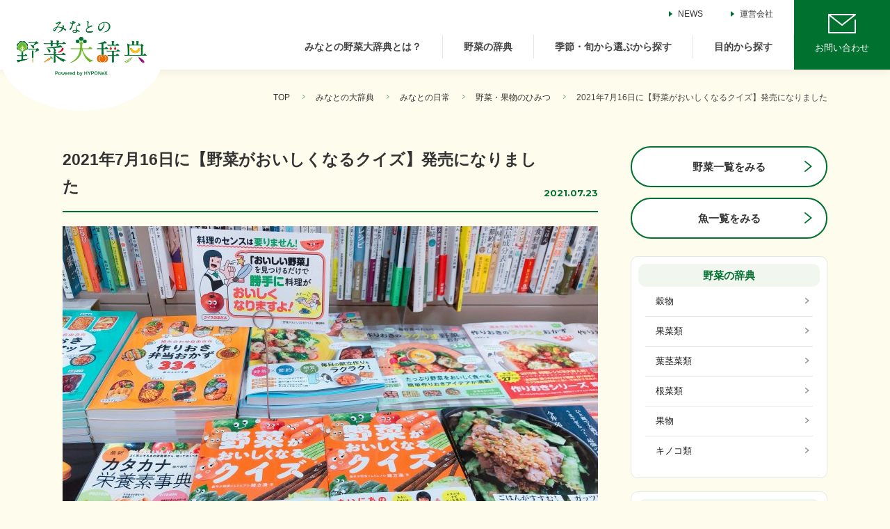

--- FILE ---
content_type: text/html; charset=UTF-8
request_url: https://www.hyponex.co.jp/yasai_daijiten/column/column-4736
body_size: 7920
content:
<!DOCTYPE html>
<html lang="ja">
<head>
<!-- Google Tag Manager -->
<style id='wp-img-auto-sizes-contain-inline-css' type='text/css'>img:is([sizes=auto i],[sizes^="auto," i]){contain-intrinsic-size:3000px 1500px}</style><style id='wp-emoji-styles-inline-css' type='text/css'>img.wp-smiley,img.emoji{display:inline!important;border:none!important;box-shadow:none!important;height:1em!important;width:1em!important;margin:0 .07em!important;vertical-align:-.1em!important;background:none!important;padding:0!important}</style><style id='wp-block-library-inline-css' type='text/css'>:root{--wp-block-synced-color:#7a00df;--wp-block-synced-color--rgb:122 , 0 , 223;--wp-bound-block-color:var(--wp-block-synced-color);--wp-editor-canvas-background:#ddd;--wp-admin-theme-color:#007cba;--wp-admin-theme-color--rgb:0 , 124 , 186;--wp-admin-theme-color-darker-10:#006ba1;--wp-admin-theme-color-darker-10--rgb:0 , 107 , 160.5;--wp-admin-theme-color-darker-20:#005a87;--wp-admin-theme-color-darker-20--rgb:0 , 90 , 135;--wp-admin-border-width-focus:2px}@media (min-resolution:192dpi){:root{--wp-admin-border-width-focus:1.5px}}.wp-element-button{cursor:pointer}:root .has-very-light-gray-background-color{background-color:#eee}:root .has-very-dark-gray-background-color{background-color:#313131}:root .has-very-light-gray-color{color:#eee}:root .has-very-dark-gray-color{color:#313131}:root .has-vivid-green-cyan-to-vivid-cyan-blue-gradient-background{background:linear-gradient(135deg,#00d084,#0693e3)}:root .has-purple-crush-gradient-background{background:linear-gradient(135deg,#34e2e4,#4721fb 50%,#ab1dfe)}:root .has-hazy-dawn-gradient-background{background:linear-gradient(135deg,#faaca8,#dad0ec)}:root .has-subdued-olive-gradient-background{background:linear-gradient(135deg,#fafae1,#67a671)}:root .has-atomic-cream-gradient-background{background:linear-gradient(135deg,#fdd79a,#004a59)}:root .has-nightshade-gradient-background{background:linear-gradient(135deg,#330968,#31cdcf)}:root .has-midnight-gradient-background{background:linear-gradient(135deg,#020381,#2874fc)}:root{--wp--preset--font-size--normal:16px;--wp--preset--font-size--huge:42px}.has-regular-font-size{font-size:1em}.has-larger-font-size{font-size:2.625em}.has-normal-font-size{font-size:var(--wp--preset--font-size--normal)}.has-huge-font-size{font-size:var(--wp--preset--font-size--huge)}.has-text-align-center{text-align:center}.has-text-align-left{text-align:left}.has-text-align-right{text-align:right}.has-fit-text{white-space:nowrap!important}#end-resizable-editor-section{display:none}.aligncenter{clear:both}.items-justified-left{justify-content:flex-start}.items-justified-center{justify-content:center}.items-justified-right{justify-content:flex-end}.items-justified-space-between{justify-content:space-between}.screen-reader-text{border:0;clip-path:inset(50%);height:1px;margin:-1px;overflow:hidden;padding:0;position:absolute;width:1px;word-wrap:normal!important}.screen-reader-text:focus{background-color:#ddd;clip-path:none;color:#444;display:block;font-size:1em;height:auto;left:5px;line-height:normal;padding:15px 23px 14px;text-decoration:none;top:5px;width:auto;z-index:100000}html :where(.has-border-color){border-style:solid}html :where([style*=border-top-color]){border-top-style:solid}html :where([style*=border-right-color]){border-right-style:solid}html :where([style*=border-bottom-color]){border-bottom-style:solid}html :where([style*=border-left-color]){border-left-style:solid}html :where([style*=border-width]){border-style:solid}html :where([style*=border-top-width]){border-top-style:solid}html :where([style*=border-right-width]){border-right-style:solid}html :where([style*=border-bottom-width]){border-bottom-style:solid}html :where([style*=border-left-width]){border-left-style:solid}html :where(img[class*=wp-image-]){height:auto;max-width:100%}:where(figure){margin:0 0 1em}html :where(.is-position-sticky){--wp-admin--admin-bar--position-offset:var(--wp-admin--admin-bar--height,0)}@media screen and (max-width:600px){html :where(.is-position-sticky){--wp-admin--admin-bar--position-offset:0}}</style><style id='classic-theme-styles-inline-css' type='text/css'>.wp-block-button__link{color:#fff;background-color:#32373c;border-radius:9999px;box-shadow:none;text-decoration:none;padding:calc(.667em + 2px) calc(1.333em + 2px);font-size:1.125em}.wp-block-file__button{background:#32373c;color:#fff;text-decoration:none}</style><link rel='stylesheet' id='wordpress-popular-posts-css-css' href='https://www.hyponex.co.jp/yasai_daijiten/websys/wp-content/plugins/wordpress-popular-posts/assets/css/wpp.css?ver=7.3.6' type='text/css' media='all'/><style id="wpp-loading-animation-styles">@-webkit-keyframes bgslide{from{background-position-x:0}to{background-position-x:-200%}}@keyframes bgslide{from{background-position-x:0}to{background-position-x:-200%}}.wpp-widget-block-placeholder,.wpp-shortcode-placeholder{margin:0 auto;width:60px;height:3px;background:#dd3737;background:linear-gradient(90deg,#dd3737 0%,#571313 10%,#dd3737 100%);background-size:200% auto;border-radius:3px;-webkit-animation:bgslide 1s infinite linear;animation:bgslide 1s infinite linear}</style><link rel="stylesheet" href="https://www.hyponex.co.jp/yasai_daijiten/websys/wp-content/themes/yasaidaijiten/assets/js/libs/lightgallery/css/lightgallery.min.css"><link rel="stylesheet" href="https://www.hyponex.co.jp/yasai_daijiten/websys/wp-content/themes/yasaidaijiten/assets/css/app.css?20250417"><script>(function(w,d,s,l,i){w[l]=w[l]||[];w[l].push({'gtm.start':new Date().getTime(),event:'gtm.js'});var f=d.getElementsByTagName(s)[0],j=d.createElement(s),dl=l!='dataLayer'?'&l='+l:'';j.async=true;j.src='https://www.googletagmanager.com/gtm.js?id='+i+dl;f.parentNode.insertBefore(j,f);})(window,document,'script','dataLayer','GTM-TJFCXWX');</script>
<!-- End Google Tag Manager -->
<!-- Google Tag Manager -->
<script>(function(w,d,s,l,i){w[l]=w[l]||[];w[l].push({'gtm.start':new Date().getTime(),event:'gtm.js'});var f=d.getElementsByTagName(s)[0],j=d.createElement(s),dl=l!='dataLayer'?'&l='+l:'';j.async=true;j.src='https://www.googletagmanager.com/gtm.js?id='+i+dl;f.parentNode.insertBefore(j,f);})(window,document,'script','dataLayer','GTM-56BJ5VB');</script>
<!-- End Google Tag Manager -->
<meta charset="UTF-8"/>
<meta name="viewport" content="width=device-width, initial-scale=1.0"/>
<meta http-equiv="X-UA-Compatible" content="ie=edge"/>
<meta name="format-detection" content="telephone=no">
<meta name="msapplication-tap-highlight" content="no">
<title>2021年7月16日に【野菜がおいしくなるクイズ】発売になりました｜みなとの野菜大辞典</title>
<meta name="description" content="初の著書が発売となりました。みなとの野菜大辞典では、最年少野菜ソムリエプロである緒方湊が、野菜の特長、育て方、料理方法などのお役立ち情報をお届けしています。">
<meta name="keywords" content="緒方湊,家庭菜園,野菜,野菜ソムリエ,ハイポネックス,hyponex,園芸,肥料">
<meta property="og:locale" content="ja_JP">
<meta property="og:type" content="website">
<meta property="og:title" content="2021年7月16日に【野菜がおいしくなるクイズ】発売になりました｜みなとの野菜大辞典｜野菜ソムリエプロ緒方湊がお届けするお役立ち情報">
<meta property="og:description" content="初の著書が発売となりました。最年少野菜ソムリエプロである緒方湊がお届けする、野菜の特長、育て方、料理方法などを解説した野菜の辞典サイトです。野菜の肥料、培養土などを販売するハイポネックスジャパンが運営しています。"/>
<meta property="og:url" content="https://www.hyponex.co.jp/yasai_daijiten/column/column-4736">
<meta property="og:image" content="https://www.hyponex.co.jp/yasai_daijiten/websys/wp-content/uploads/2021/07/20210718_051352866_iOS-scaled.jpg">
<meta name="twitter:card" content="summary_large_image">
<meta name="twitter:title" content="2021年7月16日に【野菜がおいしくなるクイズ】発売になりました｜みなとの野菜大辞典｜野菜ソムリエプロ緒方湊がお届けするお役立ち情報">
<meta property="twitter:description" content="初の著書が発売となりました。最年少野菜ソムリエプロである緒方湊がお届けする、野菜の特長、育て方、料理方法などを解説した野菜の辞典サイトです。野菜の肥料、培養土などを販売するハイポネックスジャパンが運営しています。"/>
<meta name="twitter:image:src" content="https://www.hyponex.co.jp/yasai_daijiten/websys/wp-content/uploads/2021/07/20210718_051352866_iOS-scaled.jpg">
<meta name="twitter:domain" content="https://www.hyponex.co.jp/yasai_daijiten/">
<link rel="icon" type="image/png" href="/yasai_daijiten/favicon.ico">
<link rel="shortcut icon" type="image/png" href="/yasai_daijiten/favicon.ico">
<meta name='robots' content='max-image-preview:large'/>
<script type="text/javascript" id="wpp-js" src="https://www.hyponex.co.jp/yasai_daijiten/websys/wp-content/plugins/wordpress-popular-posts/assets/js/wpp.min.js?ver=7.3.6" data-sampling="1" data-sampling-rate="100" data-api-url="https://www.hyponex.co.jp/yasai_daijiten/wp-json/wordpress-popular-posts" data-post-id="4736" data-token="fba15319d8" data-lang="0" data-debug="0"></script>
<link rel="alternate" title="oEmbed (JSON)" type="application/json+oembed" href="https://www.hyponex.co.jp/yasai_daijiten/wp-json/oembed/1.0/embed?url=https%3A%2F%2Fwww.hyponex.co.jp%2Fyasai_daijiten%2Fcolumn%2Fcolumn-4736"/>
<link rel="alternate" title="oEmbed (XML)" type="text/xml+oembed" href="https://www.hyponex.co.jp/yasai_daijiten/wp-json/oembed/1.0/embed?url=https%3A%2F%2Fwww.hyponex.co.jp%2Fyasai_daijiten%2Fcolumn%2Fcolumn-4736&#038;format=xml"/>
<link rel="https://api.w.org/" href="https://www.hyponex.co.jp/yasai_daijiten/wp-json/"/><link rel="EditURI" type="application/rsd+xml" title="RSD" href="https://www.hyponex.co.jp/yasai_daijiten/websys/xmlrpc.php?rsd"/>
<meta name="generator" content="WordPress 6.9"/>
<link rel="canonical" href="https://www.hyponex.co.jp/yasai_daijiten/column/column-4736"/>
<link rel='shortlink' href='https://www.hyponex.co.jp/yasai_daijiten/?p=4736'/>
</head>
<body class="page-columnSingle"><noscript><meta HTTP-EQUIV="refresh" content="0;url='https://www.hyponex.co.jp/yasai_daijiten/column/column-4736?PageSpeed=noscript'" /><style><!--table,div,span,font,p{display:none} --></style><div style="display:block">Please click <a href="https://www.hyponex.co.jp/yasai_daijiten/column/column-4736?PageSpeed=noscript">here</a> if you are not redirected within a few seconds.</div></noscript>
<!-- Google Tag Manager (noscript) -->
<noscript><iframe src="https://www.googletagmanager.com/ns.html?id=GTM-TJFCXWX" height="0" width="0" style="display:none;visibility:hidden"></iframe></noscript>
<!-- End Google Tag Manager (noscript) -->
<!-- Google Tag Manager (noscript) -->
<noscript><iframe src="https://www.googletagmanager.com/ns.html?id=GTM-56BJ5VB" height="0" width="0" style="display:none;visibility:hidden"></iframe></noscript>
<!-- End Google Tag Manager (noscript) -->
<header class="l-header header">
<div class="inner">
<p class="logo">
<a href="https://www.hyponex.co.jp/yasai_daijiten/">
<img src="https://www.hyponex.co.jp/yasai_daijiten/websys/wp-content/themes/yasaidaijiten/assets/img/common/logo.png" alt="みなとの野菜大辞典 Powerd by HYPONeX">
</a>
</p>
<nav class="menu js-spMenuTarget">
<ul class="links">
<li><a href="https://www.hyponex.co.jp/yasai_daijiten/news-all">NEWS</a></li>
<li><a href="https://www.hyponex.co.jp/yasai_daijiten/company/">運営会社</a></li>
</ul>
<ul class="content">
<li><a href="https://www.hyponex.co.jp/yasai_daijiten/concept/">みなとの野菜大辞典とは？</a></li>
<li><a href="https://www.hyponex.co.jp/yasai_daijiten/column_category/vegetables">野菜の辞典</a></li>
<li><a href="https://www.hyponex.co.jp/yasai_daijiten/column_category/season">季節・旬から選ぶから探す</a></li>
<li><a href="https://www.hyponex.co.jp/yasai_daijiten/column_category/purpose">目的から探す</a></li>
</ul>
</nav>
<a href="https://www.hyponex.co.jp/yasai_daijiten/contact" class="contact">
<span class="icon">
<img src="https://www.hyponex.co.jp/yasai_daijiten/websys/wp-content/themes/yasaidaijiten/assets/img/common/icon_mail_white.svg" alt="アイコン:メール">
</span>
<span class="text">お問い合わせ</span>
</a>
<div class="spMenuButton js-spMenuTrigger">
<div class="lines">
<span></span>
<span></span>
<span></span>
</div>
<span class="text">MENU</span>
</div>
</div>
<div class="spMenuBg js-spMenuBg"></div>
</header>
<div class="l-breadCrumbs -singleLayout breadCrumbs">
<div class="inner">
<ul class="list">
<li><a href="https://www.hyponex.co.jp/yasai_daijiten/">TOP</a></li>
<li><a href="https://www.hyponex.co.jp/yasai_daijiten/column/">みなとの大辞典</a></li>
<li><a href="https://www.hyponex.co.jp/yasai_daijiten/column_category/minato">みなとの日常</a></li>	<li><a href="https://www.hyponex.co.jp/yasai_daijiten/column_category/m-secretsofvegetablesandfruits">野菜・果物のひみつ</a></li>	<li>2021年7月16日に【野菜がおいしくなるクイズ】発売になりました</li>
</ul>
</div>
</div>
<!-- /.breadCrumbs -->
<div class="l-content l-content--column">
<main class="l-main">
<article class="singleArticle">
<div class="head">
<div class="sc-articleTitle">
<h1 class="title">2021年7月16日に【野菜がおいしくなるクイズ】発売になりました</h1>
<p class="date">2021.07.23</p>
</div>
<!-- /.sc-articleTitle -->
<figure class="sc-mainImage">
<img src="https://www.hyponex.co.jp/yasai_daijiten/websys/wp-content/uploads/2021/07/20210718_051352866_iOS-770x475.jpg" alt="">
</figure>
<!-- /.sc-mainImage -->
<ul class="sc-categoryList">
<li class="list"><a href="https://www.hyponex.co.jp/yasai_daijiten/column_category/m-secretsofvegetablesandfruits" class="button">野菜・果物のひみつ</a></li><li class="list"><a href="https://www.hyponex.co.jp/yasai_daijiten/column_category/m-others" class="button">その他</a></li>	</ul>
<!-- /.sc-categoryList -->
<p class="sc-leadText">初の著書が発売となりました。</p>
<!-- /.sc-leadText -->
</div>
<div class="body">
<div class="sc-image -pc1Column -sp1Column">
<div class="item -medium">
<img src="https://www.hyponex.co.jp/yasai_daijiten/websys/wp-content/uploads/2021/07/81KTLWYHbFS-676x960.jpg" alt="">
</div>
</div>
<div class="sc-image -pc1Column -sp1Column">
<div class="item -medium">
<img src="https://www.hyponex.co.jp/yasai_daijiten/websys/wp-content/uploads/2021/07/sub3-676x478.jpg" alt="">
</div>
</div>
<div class="sc-image -pc1Column -sp1Column">
<div class="item -medium">
<img src="https://www.hyponex.co.jp/yasai_daijiten/websys/wp-content/uploads/2021/07/sub4-2-676x481.jpg" alt="">
</div>
</div>
<div class="sc-image -pc1Column -sp1Column">
<div class="item -large">
<img src="https://www.hyponex.co.jp/yasai_daijiten/websys/wp-content/uploads/2021/07/20210718_051239947_iOS-770x1369.jpg" alt="">
</div>
</div>
<div class="sc-linkButton">
<a href="https://prtimes.jp/main/html/rd/p/000000076.000052297.html">新感覚クイズの本が誕生！</a>
</div>
</div>
<div class="foot">
<div class="sc-pager">
<a class="prev" href="https://www.hyponex.co.jp/yasai_daijiten/column/column-4686" rel="prev">前の記事へ</a>	<a href="https://www.hyponex.co.jp/yasai_daijiten/column" class="backtotop"><span>記事一覧へ<br>戻る</span></a>
<a class="next" href="https://www.hyponex.co.jp/yasai_daijiten/column/column-4782" rel="next">次の記事へ</a>	</div>
</div>
</article>
<!-- /.singleArticle -->
<section class="l-section section latest">
<div class="head">
<div class="viewAllHeading -bgGreen">
<div class="main">
<h2 class="heading">関連する記事</h2>
</div>
<div class="sub">
<a href="https://www.hyponex.co.jp/yasai_daijiten/column_category/m-secretsofvegetablesandfruits" class="link">すべて見る</a>
</div>
</div>
</div>
<div class="body">
<div class="cardWrap -pc3Column -sp2Column">
<a href="https://www.hyponex.co.jp/yasai_daijiten/column/column-3308" class="card columnCard">
<div class="head">
<div class="thumbnail">
<img src="https://www.hyponex.co.jp/yasai_daijiten/websys/wp-content/uploads/2020/12/麗容　みそら　桃太郎-318x198.jpg" alt=""></div>
</div>
<div class="body">
<h3 class="heading">リコピン</h3>
</div>
<div class="foot">
<ul class="categoryList">
<li>「夏」の野菜</li><li>料理レシピ</li>	</ul>
</div>
</a>
<a href="https://www.hyponex.co.jp/yasai_daijiten/column/column-11882" class="card columnCard">
<div class="head">
<div class="thumbnail">
<img src="https://www.hyponex.co.jp/yasai_daijiten/websys/wp-content/uploads/2024/10/20191202_063307599_iOS-318x198.jpg" alt=""></div>
</div>
<div class="body">
<h3 class="heading">知っていたらちょっと自慢できるかも知れない野菜</h3>
</div>
<div class="foot">
<ul class="categoryList">
<li>食材レポート</li><li>野菜・果物のひみつ</li>	</ul>
</div>
</a>
<a href="https://www.hyponex.co.jp/yasai_daijiten/column/column-11884" class="card columnCard">
<div class="head">
<div class="thumbnail">
<img src="https://www.hyponex.co.jp/yasai_daijiten/websys/wp-content/uploads/2024/10/玉ねぎ湊-318x198.jpg" alt=""></div>
</div>
<div class="body">
<h3 class="heading">誰かに話したくなる野菜の話　1</h3>
</div>
<div class="foot">
<ul class="categoryList">
<li>野菜・果物のひみつ</li>	</ul>
</div>
</a>
<a href="https://www.hyponex.co.jp/yasai_daijiten/column/column-1482" class="card columnCard">
<div class="head">
<div class="thumbnail">
<img src="https://www.hyponex.co.jp/yasai_daijiten/websys/wp-content/uploads/2020/09/2018年8月セミナー3-318x198.jpg" alt=""></div>
</div>
<div class="body">
<h3 class="heading">野菜のひみつ</h3>
</div>
<div class="foot">
<ul class="categoryList">
<li>野菜・果物のひみつ</li>	</ul>
</div>
</a>
</div>
<!-- /.cardWrap -->
</div>
</section>
<!-- /.l-section latest -->
</main>
<!-- /.l-main -->
<div class="l-sub">
<nav class="sidemenu">
<div class=linkbtn>
<div class="link">
<a href="https://www.hyponex.co.jp/yasai_daijiten/vegetables" class="button borderGreenButton">野菜一覧をみる</a>
</div>
<div class="link">
<a href="https://www.hyponex.co.jp/yasai_daijiten/fish" class="button borderGreenButton">魚一覧をみる</a>
</div>
</div>
<div class="search">
<div class="block">
<div class="head">
<p class="heading"><a href="https://www.hyponex.co.jp/yasai_daijiten/column_category/vegetables">野菜の辞典</a></p>
</div>
<div class="body">
<ul class="list">
<li><a href="https://www.hyponex.co.jp/yasai_daijiten/column_category/%e7%a9%80%e7%89%a9">穀物</a></li>
<li><a href="https://www.hyponex.co.jp/yasai_daijiten/column_category/v-fruitsandvegetables">果菜類</a></li>
<li><a href="https://www.hyponex.co.jp/yasai_daijiten/column_category/v-rapeseed">葉茎菜類</a></li>
<li><a href="https://www.hyponex.co.jp/yasai_daijiten/column_category/v-rootvegetables">根菜類</a></li>
<li><a href="https://www.hyponex.co.jp/yasai_daijiten/column_category/v-fruit">果物</a></li>
<li><a href="https://www.hyponex.co.jp/yasai_daijiten/column_category/%e3%82%ad%e3%83%8e%e3%82%b3%e9%a1%9e">キノコ類</a></li>
</ul>
</div>
</div>
<div class="block">
<div class="head">
<p class="heading"><a href="https://www.hyponex.co.jp/yasai_daijiten/column_category/fish">魚辞典</a></p>
</div>
<div class="body">
<ul class="list">
<li><a href="https://www.hyponex.co.jp/yasai_daijiten/column_category/f-fish">魚類</a></li>
<li><a href="https://www.hyponex.co.jp/yasai_daijiten/column_category/f-shellfish">軟体類・貝類</a></li>
<li><a href="https://www.hyponex.co.jp/yasai_daijiten/column_category/f-crustacean">甲殻類</a></li>
<li><a href="https://www.hyponex.co.jp/yasai_daijiten/column_category/f-other">その他</a></li>
</ul>
</div>
</div>
<div class="block">
<div class="head">
<p class="heading"><a href="https://www.hyponex.co.jp/yasai_daijiten/column_category/vegetables-and-fruits-by-prefecture">都道府県別野菜・果物</a></p>
</div>
<div class="body">
<ul class="list">
<li><a href="https://www.hyponex.co.jp/yasai_daijiten/column_category/kyushu-okinawa">九州・沖縄地方</a></li>
<li><a href="https://www.hyponex.co.jp/yasai_daijiten/column_category/shikoku">四国地方</a></li>
<li><a href="https://www.hyponex.co.jp/yasai_daijiten/column_category/kinki">近畿地方</a></li>
<li><a href="https://www.hyponex.co.jp/yasai_daijiten/column_category/tokai">東海地方</a></li>
<li><a href="https://www.hyponex.co.jp/yasai_daijiten/column_category/hokushinetsu">北信越地方</a></li>
<li><a href="https://www.hyponex.co.jp/yasai_daijiten/column_category/hokkaido-tohoku">北海道・東北地方</a></li>
</ul>
</div>
</div>
<div class="block">
<div class="head">
<p class="heading"><a href="https://www.hyponex.co.jp/yasai_daijiten/column_category/season">季節・旬から選ぶ</a></p>
</div>
<div class="body">
<ul class="list">
<li><a href="https://www.hyponex.co.jp/yasai_daijiten/column_category/playback">SNSで紹介したもの</a></li>
<li><a href="https://www.hyponex.co.jp/yasai_daijiten/column_category/s-spring">「春」の野菜</a></li>
<li><a href="https://www.hyponex.co.jp/yasai_daijiten/column_category/s-summer">「夏」の野菜</a></li>
<li><a href="https://www.hyponex.co.jp/yasai_daijiten/column_category/s-autumn">「秋」の野菜</a></li>
<li><a href="https://www.hyponex.co.jp/yasai_daijiten/column_category/s-winter">「冬」の野菜</a></li>
</ul>
</div>
</div>
<div class="block">
<div class="head">
<p class="heading"><a href="https://www.hyponex.co.jp/yasai_daijiten/column_category/purpose">目的から選ぶ</a></p>
</div>
<div class="body">
<ul class="list">
<li><a href="https://www.hyponex.co.jp/yasai_daijiten/column_category/p-recipe">料理レシピ</a></li>
<li><a href="https://www.hyponex.co.jp/yasai_daijiten/column_category/p-howto">育て方</a></li>
<li><a href="https://www.hyponex.co.jp/yasai_daijiten/column_category/p-foodstuff">食材レポート</a></li>
</ul>
</div>
</div>
<div class="block">
<div class="head">
<p class="heading"><a href="https://www.hyponex.co.jp/yasai_daijiten/column_category/minato">みなとの日常</a></p>
</div>
<div class="body">
<ul class="list">
<li><a href="https://www.hyponex.co.jp/yasai_daijiten/column_category/gallery">Gallery (Photolibrary)</a></li>
<li><a href="https://www.hyponex.co.jp/yasai_daijiten/column_category/m-tv">メディア出演関係</a></li>
<li><a href="https://www.hyponex.co.jp/yasai_daijiten/column_category/m-introducedvegetablesandfruits">紹介野菜・果物</a></li>
<li><a href="https://www.hyponex.co.jp/yasai_daijiten/column_category/m-secretsofvegetablesandfruits">野菜・果物のひみつ</a></li>
<li><a href="https://www.hyponex.co.jp/yasai_daijiten/column_category/m-homegarden">家庭菜園</a></li>
<li><a href="https://www.hyponex.co.jp/yasai_daijiten/column_category/m-secretsoffish">魚のひみつ</a></li>
<li><a href="https://www.hyponex.co.jp/yasai_daijiten/column_category/m-others">その他</a></li>
</ul>
</div>
</div>
</div>
<!-- /.search -->
<div class="ranking">
<div class="head">
<p class="heading">人気の記事</p>
</div>
<div class="body">
<div class="tabContent js-tabContent">
<div class="head">
<ul class="tabList">
<li class="label -weekly isActive js-tabTrigger">週間</li>
<li class="label -monthly js-tabTrigger">月間</li>
</ul>
</div>
<div class="body">
<div class="tabBody isActive js-tabBody">
<ul class="wpp-list">
<div class="articleCard -ranking item">
<div class="head">
<div class="thumbnail"><a href="https://www.hyponex.co.jp/yasai_daijiten/column/column-7817" target="_self"><img src="https://www.hyponex.co.jp/yasai_daijiten/websys/wp-content/uploads/wordpress-popular-posts/7817-featured-318x198.jpg" width="318" height="198" alt="" class="wpp-thumbnail wpp_featured wpp_cached_thumb" decoding="async" loading="lazy"></a></div>
</div>
<div class="body">
<p class="text"><a href="https://www.hyponex.co.jp/yasai_daijiten/column/column-7817">珍しい果物　いくつ知っていますか?</a></p>
</div>
</div>
<div class="articleCard -ranking item">
<div class="head">
<div class="thumbnail"><a href="https://www.hyponex.co.jp/yasai_daijiten/column/column-3535" target="_self"><img src="https://www.hyponex.co.jp/yasai_daijiten/websys/wp-content/uploads/wordpress-popular-posts/3535-featured-318x198.jpg" width="318" height="198" alt="" class="wpp-thumbnail wpp_featured wpp_cached_thumb" decoding="async" loading="lazy"></a></div>
</div>
<div class="body">
<p class="text"><a href="https://www.hyponex.co.jp/yasai_daijiten/column/column-3535">ほうれん草の根元の赤い部分を捨てていませんか？</a></p>
</div>
</div>
<div class="articleCard -ranking item">
<div class="head">
<div class="thumbnail"><a href="https://www.hyponex.co.jp/yasai_daijiten/column/column-3984" target="_self"><img src="https://www.hyponex.co.jp/yasai_daijiten/websys/wp-content/uploads/wordpress-popular-posts/3984-featured-318x198.jpg" width="318" height="198" alt="" class="wpp-thumbnail wpp_featured wpp_cached_thumb" decoding="async" loading="lazy"></a></div>
</div>
<div class="body">
<p class="text"><a href="https://www.hyponex.co.jp/yasai_daijiten/column/column-3984">珍しい野菜　いくつ知っていますか？</a></p>
</div>
</div>
<div class="articleCard -ranking item">
<div class="head">
<div class="thumbnail"><a href="https://www.hyponex.co.jp/yasai_daijiten/column/column-8814" target="_self"><img src="https://www.hyponex.co.jp/yasai_daijiten/websys/wp-content/uploads/wordpress-popular-posts/8814-featured-318x198.jpg" srcset="https://www.hyponex.co.jp/yasai_daijiten/websys/wp-content/uploads/wordpress-popular-posts/8814-featured-318x198.jpg, https://www.hyponex.co.jp/yasai_daijiten/websys/wp-content/uploads/wordpress-popular-posts/8814-featured-318x198@1.5x.jpg 1.5x, https://www.hyponex.co.jp/yasai_daijiten/websys/wp-content/uploads/wordpress-popular-posts/8814-featured-318x198@2x.jpg 2x, https://www.hyponex.co.jp/yasai_daijiten/websys/wp-content/uploads/wordpress-popular-posts/8814-featured-318x198@2.5x.jpg 2.5x, https://www.hyponex.co.jp/yasai_daijiten/websys/wp-content/uploads/wordpress-popular-posts/8814-featured-318x198@3x.jpg 3x" width="318" height="198" alt="" class="wpp-thumbnail wpp_featured wpp_cached_thumb" decoding="async" loading="lazy"></a></div>
</div>
<div class="body">
<p class="text"><a href="https://www.hyponex.co.jp/yasai_daijiten/column/column-8814">「あずき」とよく似ている「ささげ」ですが、その違い分かりますか?</a></p>
</div>
</div>
<div class="articleCard -ranking item">
<div class="head">
<div class="thumbnail"><a href="https://www.hyponex.co.jp/yasai_daijiten/column/column-6531" target="_self"><img src="https://www.hyponex.co.jp/yasai_daijiten/websys/wp-content/uploads/wordpress-popular-posts/6531-featured-318x198.jpg" srcset="https://www.hyponex.co.jp/yasai_daijiten/websys/wp-content/uploads/wordpress-popular-posts/6531-featured-318x198.jpg, https://www.hyponex.co.jp/yasai_daijiten/websys/wp-content/uploads/wordpress-popular-posts/6531-featured-318x198@1.5x.jpg 1.5x, https://www.hyponex.co.jp/yasai_daijiten/websys/wp-content/uploads/wordpress-popular-posts/6531-featured-318x198@2x.jpg 2x, https://www.hyponex.co.jp/yasai_daijiten/websys/wp-content/uploads/wordpress-popular-posts/6531-featured-318x198@2.5x.jpg 2.5x, https://www.hyponex.co.jp/yasai_daijiten/websys/wp-content/uploads/wordpress-popular-posts/6531-featured-318x198@3x.jpg 3x" width="318" height="198" alt="" class="wpp-thumbnail wpp_featured wpp_cached_thumb" decoding="async" loading="lazy"></a></div>
</div>
<div class="body">
<p class="text"><a href="https://www.hyponex.co.jp/yasai_daijiten/column/column-6531">ゴーヤー・ゴーヤ（にがうり）(ツルレイシ)</a></p>
</div>
</div>
</ul>	</div>
<div class="tabBody js-tabBody">
<ul class="wpp-list">
<div class="articleCard -ranking item">
<div class="head">
<div class="thumbnail"><a href="https://www.hyponex.co.jp/yasai_daijiten/column/column-7817" target="_self"><img src="https://www.hyponex.co.jp/yasai_daijiten/websys/wp-content/uploads/wordpress-popular-posts/7817-featured-318x198.jpg" width="318" height="198" alt="" class="wpp-thumbnail wpp_featured wpp_cached_thumb" decoding="async" loading="lazy"></a></div>
</div>
<div class="body">
<p class="text"><a href="https://www.hyponex.co.jp/yasai_daijiten/column/column-7817">珍しい果物　いくつ知っていますか?</a></p>
</div>
</div>
<div class="articleCard -ranking item">
<div class="head">
<div class="thumbnail"><a href="https://www.hyponex.co.jp/yasai_daijiten/column/column-3984" target="_self"><img src="https://www.hyponex.co.jp/yasai_daijiten/websys/wp-content/uploads/wordpress-popular-posts/3984-featured-318x198.jpg" width="318" height="198" alt="" class="wpp-thumbnail wpp_featured wpp_cached_thumb" decoding="async" loading="lazy"></a></div>
</div>
<div class="body">
<p class="text"><a href="https://www.hyponex.co.jp/yasai_daijiten/column/column-3984">珍しい野菜　いくつ知っていますか？</a></p>
</div>
</div>
<div class="articleCard -ranking item">
<div class="head">
<div class="thumbnail"><a href="https://www.hyponex.co.jp/yasai_daijiten/column/column-8814" target="_self"><img src="https://www.hyponex.co.jp/yasai_daijiten/websys/wp-content/uploads/wordpress-popular-posts/8814-featured-318x198.jpg" srcset="https://www.hyponex.co.jp/yasai_daijiten/websys/wp-content/uploads/wordpress-popular-posts/8814-featured-318x198.jpg, https://www.hyponex.co.jp/yasai_daijiten/websys/wp-content/uploads/wordpress-popular-posts/8814-featured-318x198@1.5x.jpg 1.5x, https://www.hyponex.co.jp/yasai_daijiten/websys/wp-content/uploads/wordpress-popular-posts/8814-featured-318x198@2x.jpg 2x, https://www.hyponex.co.jp/yasai_daijiten/websys/wp-content/uploads/wordpress-popular-posts/8814-featured-318x198@2.5x.jpg 2.5x, https://www.hyponex.co.jp/yasai_daijiten/websys/wp-content/uploads/wordpress-popular-posts/8814-featured-318x198@3x.jpg 3x" width="318" height="198" alt="" class="wpp-thumbnail wpp_featured wpp_cached_thumb" decoding="async" loading="lazy"></a></div>
</div>
<div class="body">
<p class="text"><a href="https://www.hyponex.co.jp/yasai_daijiten/column/column-8814">「あずき」とよく似ている「ささげ」ですが、その違い分かりますか?</a></p>
</div>
</div>
<div class="articleCard -ranking item">
<div class="head">
<div class="thumbnail"><a href="https://www.hyponex.co.jp/yasai_daijiten/column/column-11999" target="_self"><img src="https://www.hyponex.co.jp/yasai_daijiten/websys/wp-content/uploads/wordpress-popular-posts/11999-featured-318x198.jpg" srcset="https://www.hyponex.co.jp/yasai_daijiten/websys/wp-content/uploads/wordpress-popular-posts/11999-featured-318x198.jpg, https://www.hyponex.co.jp/yasai_daijiten/websys/wp-content/uploads/wordpress-popular-posts/11999-featured-318x198@1.5x.jpg 1.5x, https://www.hyponex.co.jp/yasai_daijiten/websys/wp-content/uploads/wordpress-popular-posts/11999-featured-318x198@2x.jpg 2x, https://www.hyponex.co.jp/yasai_daijiten/websys/wp-content/uploads/wordpress-popular-posts/11999-featured-318x198@2.5x.jpg 2.5x, https://www.hyponex.co.jp/yasai_daijiten/websys/wp-content/uploads/wordpress-popular-posts/11999-featured-318x198@3x.jpg 3x" width="318" height="198" alt="" class="wpp-thumbnail wpp_featured wpp_cached_thumb" decoding="async" loading="lazy"></a></div>
</div>
<div class="body">
<p class="text"><a href="https://www.hyponex.co.jp/yasai_daijiten/column/column-11999">【年末年始】　お正月、おせちで食べているものは「筑前煮」、「煮しめ」、「がめ煮」、「うま煮」？</a></p>
</div>
</div>
<div class="articleCard -ranking item">
<div class="head">
<div class="thumbnail"><a href="https://www.hyponex.co.jp/yasai_daijiten/column/column-3535" target="_self"><img src="https://www.hyponex.co.jp/yasai_daijiten/websys/wp-content/uploads/wordpress-popular-posts/3535-featured-318x198.jpg" width="318" height="198" alt="" class="wpp-thumbnail wpp_featured wpp_cached_thumb" decoding="async" loading="lazy"></a></div>
</div>
<div class="body">
<p class="text"><a href="https://www.hyponex.co.jp/yasai_daijiten/column/column-3535">ほうれん草の根元の赤い部分を捨てていませんか？</a></p>
</div>
</div>
</ul>	</div>
</div>
</div>
</div>
</div>
<!-- /.ranking -->
<div class="pickup">
<div class="head">
<p class="heading">ピックアップ</p>
</div>
<div class="body">
<a href="https://www.hyponex.co.jp/yasai_daijiten/column/column-10732" class="articleCard item">
<div class="head">
<div class="thumbnail">
<img src="https://www.hyponex.co.jp/yasai_daijiten/websys/wp-content/uploads/2024/02/panthermedia_11691938-318x198.jpg">	</div>
</div>
<div class="body">
<p class="text">
【野菜をとろう】ちょっとした方法で、野菜からしっかり栄養をと…</p>
</div>
</a>
<a href="https://www.hyponex.co.jp/yasai_daijiten/column/10469" class="articleCard item">
<div class="head">
<div class="thumbnail">
<img src="https://www.hyponex.co.jp/yasai_daijiten/websys/wp-content/uploads/2024/01/マンゴスチン-318x198.jpg">	</div>
</div>
<div class="body">
<p class="text">
「果物の女王」は「女王の果物」から。その女王とは、結婚式に白…</p>
</div>
</a>
<a href="https://www.hyponex.co.jp/yasai_daijiten/column/column-3006" class="articleCard item">
<div class="head">
<div class="thumbnail">
<img src="https://www.hyponex.co.jp/yasai_daijiten/websys/wp-content/uploads/2020/11/4-318x198.jpg">	</div>
</div>
<div class="body">
<p class="text">
知っているようで知られていない野菜のひみつ</p>
</div>
</a>
<a href="https://www.hyponex.co.jp/yasai_daijiten/column/column-1167" class="articleCard item">
<div class="head">
<div class="thumbnail">
<img src="https://www.hyponex.co.jp/yasai_daijiten/websys/wp-content/uploads/2020/08/2歳2か月ナス収穫千葉-1-318x198.jpg">	</div>
</div>
<div class="body">
<p class="text">
初めまして、緒方湊です。</p>
</div>
</a>
</div>
</div>
<div class="bannerwrap">
<a href="https://www.hyponex.co.jp/" class="banner" target="_blank"><img src="https://www.hyponex.co.jp/yasai_daijiten/websys/wp-content/uploads/2020/07/sidebnr_hyponex.jpg" alt="HYPONeXサイトへ"></a>
</div>
<div class="movie">
<iframe width="560" height="315" src="https://www.youtube.com/embed/videoseries?list=PLxSecB2S2YsLjXy0UXqEh0S2J7vgu34aq" title="YouTube video player" frameborder="0" allow="accelerometer; autoplay; clipboard-write; encrypted-media; gyroscope; picture-in-picture" allowfullscreen></iframe>
</div>
</nav>
<!-- /.sidemenu -->
</div>
<!-- /.l-sub -->
</div>
<div class="bannerArea">
<div class="inner">
<ul class="banner">
<li>
<a href="https://www.hyponex.co.jp/" target="_blank">
<img src="https://www.hyponex.co.jp/yasai_daijiten/websys/wp-content/themes/yasaidaijiten/assets/img/common/bnr_hyponex.png" alt="野菜を育てるならHYPONeXにお任せ HYPONeXサイトへ">
</a>
</li>
<li>
<a href="https://www.hyponex.co.jp/yasai_daijiten/contact/">
<img src="https://www.hyponex.co.jp/yasai_daijiten/websys/wp-content/themes/yasaidaijiten/assets/img/common/bnr_mediacontact.png" alt="メディア出演・講演・取材等の お問い合わせはこちら">
</a>
</li>
</ul>
</div>
</div>	<footer class="l-footer footer">
<div class="top">
<div class="inner">
<ul class="banner">
<li><a href="https://www.hyponex.co.jp/plantia/" target="_blank"><img src="https://www.hyponex.co.jp/yasai_daijiten/websys/wp-content/uploads/2020/08/plantia.jpg" alt=""></a></li>
</ul>
<nav class="menu">
<div class="logo">
<a href="https://www.hyponex.co.jp/yasai_daijiten/">
<img src="https://www.hyponex.co.jp/yasai_daijiten/websys/wp-content/themes/yasaidaijiten/assets/img/common/logo.png" alt="みなとの野菜大辞典 Powerd by HYPONeX">
</a>
</div>
<div class="content">
<div class="item --full">
<a href="https://www.hyponex.co.jp/yasai_daijiten/concept" class="head">みなとの野菜大辞典とは？</a>
</div>
<div class="item">
<a href="https://www.hyponex.co.jp/yasai_daijiten/column_category/vegetables" class="head">野菜の辞典</a>
<ul class="list">
<li><a href="https://www.hyponex.co.jp/yasai_daijiten/column_category/%e7%a9%80%e7%89%a9">穀物</a></li>
<li><a href="https://www.hyponex.co.jp/yasai_daijiten/column_category/v-fruitsandvegetables">果菜類</a></li>
<li><a href="https://www.hyponex.co.jp/yasai_daijiten/column_category/v-rapeseed">葉茎菜類</a></li>
<li><a href="https://www.hyponex.co.jp/yasai_daijiten/column_category/v-rootvegetables">根菜類</a></li>
<li><a href="https://www.hyponex.co.jp/yasai_daijiten/column_category/v-fruit">果物</a></li>
<li><a href="https://www.hyponex.co.jp/yasai_daijiten/column_category/%e3%82%ad%e3%83%8e%e3%82%b3%e9%a1%9e">キノコ類</a></li>
</ul>
</div>
<div class="item">
<a href="https://www.hyponex.co.jp/yasai_daijiten/column_category/fish" class="head">魚辞典</a>
<ul class="list">
<li><a href="https://www.hyponex.co.jp/yasai_daijiten/column_category/f-fish">魚類</a></li>
<li><a href="https://www.hyponex.co.jp/yasai_daijiten/column_category/f-shellfish">軟体類・貝類</a></li>
<li><a href="https://www.hyponex.co.jp/yasai_daijiten/column_category/f-crustacean">甲殻類</a></li>
<li><a href="https://www.hyponex.co.jp/yasai_daijiten/column_category/f-other">その他</a></li>
</ul>
</div>
<div class="item">
<a href="https://www.hyponex.co.jp/yasai_daijiten/column_category/vegetables-and-fruits-by-prefecture" class="head">都道府県別野菜・果物</a>
<ul class="list">
<li><a href="https://www.hyponex.co.jp/yasai_daijiten/column_category/kyushu-okinawa">九州・沖縄地方</a></li>
<li><a href="https://www.hyponex.co.jp/yasai_daijiten/column_category/shikoku">四国地方</a></li>
<li><a href="https://www.hyponex.co.jp/yasai_daijiten/column_category/kinki">近畿地方</a></li>
<li><a href="https://www.hyponex.co.jp/yasai_daijiten/column_category/tokai">東海地方</a></li>
<li><a href="https://www.hyponex.co.jp/yasai_daijiten/column_category/hokushinetsu">北信越地方</a></li>
<li><a href="https://www.hyponex.co.jp/yasai_daijiten/column_category/hokkaido-tohoku">北海道・東北地方</a></li>
</ul>
</div>
<div class="item">
<a href="https://www.hyponex.co.jp/yasai_daijiten/column_category/season" class="head">季節・旬から選ぶ</a>
<ul class="list">
<li><a href="https://www.hyponex.co.jp/yasai_daijiten/column_category/playback">SNSで紹介したもの</a></li>
<li><a href="https://www.hyponex.co.jp/yasai_daijiten/column_category/s-spring">「春」の野菜</a></li>
<li><a href="https://www.hyponex.co.jp/yasai_daijiten/column_category/s-summer">「夏」の野菜</a></li>
<li><a href="https://www.hyponex.co.jp/yasai_daijiten/column_category/s-autumn">「秋」の野菜</a></li>
<li><a href="https://www.hyponex.co.jp/yasai_daijiten/column_category/s-winter">「冬」の野菜</a></li>
</ul>
</div>
<div class="item">
<a href="https://www.hyponex.co.jp/yasai_daijiten/column_category/purpose" class="head">目的から選ぶ</a>
<ul class="list">
<li><a href="https://www.hyponex.co.jp/yasai_daijiten/column_category/p-recipe">料理レシピ</a></li>
<li><a href="https://www.hyponex.co.jp/yasai_daijiten/column_category/p-howto">育て方</a></li>
<li><a href="https://www.hyponex.co.jp/yasai_daijiten/column_category/p-foodstuff">食材レポート</a></li>
</ul>
</div>
<div class="item">
<a href="https://www.hyponex.co.jp/yasai_daijiten/column_category/minato" class="head">みなとの日常</a>
<ul class="list">
<li><a href="https://www.hyponex.co.jp/yasai_daijiten/column_category/gallery">Gallery (Photolibrary)</a></li>
<li><a href="https://www.hyponex.co.jp/yasai_daijiten/column_category/m-tv">メディア出演関係</a></li>
<li><a href="https://www.hyponex.co.jp/yasai_daijiten/column_category/m-introducedvegetablesandfruits">紹介野菜・果物</a></li>
<li><a href="https://www.hyponex.co.jp/yasai_daijiten/column_category/m-secretsofvegetablesandfruits">野菜・果物のひみつ</a></li>
<li><a href="https://www.hyponex.co.jp/yasai_daijiten/column_category/m-homegarden">家庭菜園</a></li>
<li><a href="https://www.hyponex.co.jp/yasai_daijiten/column_category/m-secretsoffish">魚のひみつ</a></li>
<li><a href="https://www.hyponex.co.jp/yasai_daijiten/column_category/m-others">その他</a></li>
</ul>
</div>
</div>
</nav>
</div>
</div>
<div class="bottom">
<ul class="links">
<li><a href="https://www.hyponex.co.jp/yasai_daijiten/news-all">NEWS</a></li>
<li><a href="https://www.hyponex.co.jp/yasai_daijiten/company/">運営会社</a></li>
<li><a href="https://www.hyponex.co.jp/yasai_daijiten/terms/">免責規定</a></li>
<li><a href="https://www.hyponex.co.jp/yasai_daijiten/contact/">お問い合わせ</a></li>
</ul>
<div class="copyright">
<p>&copy; 2000 HYPONeX JAPAN Ltd. All rights reserved.</p>
</div>
<button class="pagetop js-pagetop"><span>PAGE TOP</span></button>
</div>
</footer>
<script src="https://www.hyponex.co.jp/yasai_daijiten/websys/wp-content/themes/yasaidaijiten/assets/js/vendor.bundle.js"></script>
<script src="https://www.hyponex.co.jp/yasai_daijiten/websys/wp-content/themes/yasaidaijiten/assets/js/common.bundle.js"></script>
<script src="https://www.hyponex.co.jp/yasai_daijiten/websys/wp-content/themes/yasaidaijiten/assets/js/column.bundle.js"></script>
</body>
</html>

--- FILE ---
content_type: text/css
request_url: https://www.hyponex.co.jp/yasai_daijiten/websys/wp-content/themes/yasaidaijiten/assets/css/app.css?20250417
body_size: 19336
content:
@charset "UTF-8";
/*  -------------------
  Foundation
-------------------  */
@import url("https://fonts.googleapis.com/css2?family=Montserrat:wght@600;700&display=swap");
/*! normalize.css v4.1.1 | MIT License | github.com/necolas/normalize.css */
/**
 * 1. Change the default font family in all browsers (opinionated).
 * 2. Prevent adjustments of font size after orientation changes in IE and iOS.
 */
html {
  font-family: sans-serif;
  /* 1 */
  -ms-text-size-adjust: 100%;
  /* 2 */
  -webkit-text-size-adjust: 100%;
  /* 2 */
}

/**
 * Remove the margin in all browsers (opinionated).
 */
body {
  margin: 0;
}

/* HTML5 display definitions
   ========================================================================== */
/**
 * Add the correct display in IE 9-.
 * 1. Add the correct display in Edge, IE, and Firefox.
 * 2. Add the correct display in IE.
 */
article,
aside,
details,
figcaption,
figure,
footer,
header,
main,
menu,
nav,
section,
summary {
  /* 1 */
  display: block;
}

/**
 * Add the correct display in IE 9-.
 */
audio,
canvas,
progress,
video {
  display: inline-block;
}

/**
 * Add the correct display in iOS 4-7.
 */
audio:not([controls]) {
  display: none;
  height: 0;
}

/**
 * Add the correct vertical alignment in Chrome, Firefox, and Opera.
 */
progress {
  vertical-align: baseline;
}

/**
 * Add the correct display in IE 10-.
 * 1. Add the correct display in IE.
 */
template,
[hidden] {
  display: none;
}

/* Links
   ========================================================================== */
/**
 * 1. Remove the gray background on active links in IE 10.
 * 2. Remove gaps in links underline in iOS 8+ and Safari 8+.
 */
a {
  background-color: transparent;
  /* 1 */
  -webkit-text-decoration-skip: objects;
  /* 2 */
}

/**
 * Remove the outline on focused links when they are also active or hovered
 * in all browsers (opinionated).
 */
a:active,
a:hover {
  outline-width: 0;
}

/* Text-level semantics
   ========================================================================== */
/**
 * 1. Remove the bottom border in Firefox 39-.
 * 2. Add the correct text decoration in Chrome, Edge, IE, Opera, and Safari.
 */
abbr[title] {
  border-bottom: none;
  /* 1 */
  text-decoration: underline;
  /* 2 */
  -webkit-text-decoration: underline dotted;
          text-decoration: underline dotted;
  /* 2 */
}

/**
 * Prevent the duplicate application of `bolder` by the next rule in Safari 6.
 */
b,
strong {
  font-weight: 700;
}

/**
 * Add the correct font weight in Chrome, Edge, and Safari.
 */
b,
strong {
  font-weight: bolder;
}

/**
 * Add the correct font style in Android 4.3-.
 */
dfn {
  font-style: italic;
}

/**
 * Correct the font size and margin on `h1` elements within `section` and
 * `article` contexts in Chrome, Firefox, and Safari.
 */
h1 {
  font-size: 2em;
  margin: 0.67em 0;
}

/**
 * Add the correct background and color in IE 9-.
 */
mark {
  background-color: #ff0;
  color: #000;
}

/**
 * Add the correct font size in all browsers.
 */
small {
  font-size: 80%;
}

/**
 * Prevent `sub` and `sup` elements from affecting the line height in
 * all browsers.
 */
sub,
sup {
  font-size: 75%;
  line-height: 0;
  position: relative;
  vertical-align: baseline;
}

sub {
  bottom: -0.25em;
}

sup {
  top: -0.5em;
}

/* Embedded content
   ========================================================================== */
/**
 * Remove the border on images inside links in IE 10-.
 */
a img,
img {
  border-style: none;
}

/**
 * Hide the overflow in IE.
 */
svg:not(:root) {
  overflow: hidden;
}

/* Grouping content
   ========================================================================== */
/**
 * 1. Correct the inheritance and scaling of font size in all browsers.
 * 2. Correct the odd `em` font sizing in all browsers.
 */
code,
kbd,
pre,
samp {
  font-family: monospace, monospace;
  /* 1 */
  font-size: 1em;
  /* 2 */
}

/**
 * Add the correct margin in IE 8.
 */
figure {
  margin: 0;
}

/**
 * 1. Add the correct box sizing in Firefox.
 * 2. Show the overflow in Edge and IE.
 */
hr {
  box-sizing: content-box;
  /* 1 */
  height: 0;
  /* 1 */
  overflow: visible;
  /* 2 */
}

/* Forms
   ========================================================================== */
/**
 * 1. Change font properties to `inherit` in all browsers (opinionated).
 * 2. Remove the margin in Firefox and Safari.
 */
button,
input,
select,
textarea {
  font: inherit;
  /* 1 */
  margin: 0;
  /* 2 */
}

/**
 * Restore the font weight unset by the previous rule.
 */
optgroup {
  font-weight: bold;
}

/**
 * Show the overflow in IE.
 * 1. Show the overflow in Edge.
 */
button,
input {
  /* 1 */
  overflow: visible;
}

/**
 * Remove the inheritance of text transform in Edge, Firefox, and IE.
 * 1. Remove the inheritance of text transform in Firefox.
 */
button,
select {
  /* 1 */
  text-transform: none;
}

/**
 * 1. Prevent a WebKit bug where (2) destroys native `audio` and `video`
 *    controls in Android 4.
 * 2. Correct the inability to style clickable types in iOS and Safari.
 */
button,
html [type="button"],
[type="reset"],
[type="submit"] {
  -webkit-appearance: button;
  /* 2 */
}

/**
 * Remove the inner border and padding in Firefox.
 */
button::-moz-focus-inner,
[type="button"]::-moz-focus-inner,
[type="reset"]::-moz-focus-inner,
[type="submit"]::-moz-focus-inner {
  border-style: none;
  padding: 0;
}

/**
 * Restore the focus styles unset by the previous rule.
 */
button:-moz-focusring,
[type="button"]:-moz-focusring,
[type="reset"]:-moz-focusring,
[type="submit"]:-moz-focusring {
  outline: 1px dotted ButtonText;
}

/**
 * Change the border, margin, and padding in all browsers (opinionated).
 */
fieldset {
  border: 1px solid #c0c0c0;
  margin: 0 2px;
  padding: 0.35em 0.625em 0.75em;
}

/**
 * 1. Correct the text wrapping in Edge and IE.
 * 2. Correct the color inheritance from `fieldset` elements in IE.
 * 3. Remove the padding so developers are not caught out when they zero out
 *    `fieldset` elements in all browsers.
 */
legend {
  box-sizing: border-box;
  /* 1 */
  color: inherit;
  /* 2 */
  display: table;
  /* 1 */
  max-width: 100%;
  /* 1 */
  padding: 0;
  /* 3 */
  white-space: normal;
  /* 1 */
}

/**
 * Remove the default vertical scrollbar in IE.
 */
textarea {
  overflow: auto;
}

/**
 * 1. Add the correct box sizing in IE 10-.
 * 2. Remove the padding in IE 10-.
 */
[type="checkbox"],
[type="radio"] {
  box-sizing: border-box;
  /* 1 */
  padding: 0;
  /* 2 */
}

/**
 * Correct the cursor style of increment and decrement buttons in Chrome.
 */
[type="number"]::-webkit-inner-spin-button,
[type="number"]::-webkit-outer-spin-button {
  height: auto;
}

/**
 * 1. Correct the odd appearance in Chrome and Safari.
 * 2. Correct the outline style in Safari.
 */
[type="search"] {
  -webkit-appearance: textfield;
  /* 1 */
  outline-offset: -2px;
  /* 2 */
}

/**
 * Remove the inner padding and cancel buttons in Chrome and Safari on OS X.
 */
[type="search"]::-webkit-search-cancel-button,
[type="search"]::-webkit-search-decoration {
  -webkit-appearance: none;
}

/**
 * Correct the text style of placeholders in Chrome, Edge, and Safari.
 */
::-webkit-input-placeholder {
  color: inherit;
  opacity: 0.54;
}

/**
 * 1. Correct the inability to style clickable types in iOS and Safari.
 * 2. Change font properties to `inherit` in Safari.
 */
::-webkit-file-upload-button {
  -webkit-appearance: button;
  /* 1 */
  font: inherit;
  /* 2 */
}

figure,
sub,
sup {
  position: relative;
}

script {
  display: none !important;
}

button[disabled],
html input[disabled] {
  cursor: default;
}

table {
  border-collapse: collapse;
  border-spacing: 0;
}

a,
abbr,
address,
blockquote,
body,
caption,
cite,
code,
del,
dfn,
div,
dl,
dt,
em,
fieldset,
form,
h1,
h2,
h3,
h4,
h5,
h6,
html,
iframe,
img,
ins,
label,
legend,
li,
object,
ol,
p,
pre,
q,
small,
span,
strong,
sub,
sup,
table,
tbody,
td,
tfoot,
th,
thead,
tr,
ul {
  border: 0;
  margin: 0;
  padding: 0;
}

* {
  box-sizing: border-box;
}

html,
html a {
  -webkit-font-smoothing: antialiased;
}

li {
  list-style: none;
}

*,
::before,
::after {
  box-sizing: border-box;
}

html {
  font-family: "ヒラギノ角ゴPro W3", "Hiragino Kaku Gothic Pro", "メイリオ", Meiryo, "ＭＳ Ｐゴシック", Verdana, Arial, Helvetica, sans-serif;
  font-size: 14px;
  line-height: 1.73;
  word-wrap: break-word;
  overflow-wrap: break-word;
  text-align: left;
  color: #333333;
}

body {
  background-color: #fefced;
}

h1,
h2,
h3,
h4,
h5,
h6 {
  margin-top: 0;
  margin-bottom: 0;
}

p {
  margin-top: 0;
  margin-bottom: 0;
}

hr {
  margin-top: 0;
  margin-bottom: 0;
}

pre {
  margin-top: 0;
  margin-bottom: 0;
}

blockquote {
  margin: 0;
}

ol,
ul {
  margin-top: 0;
  margin-bottom: 0;
  padding-left: 0;
}

li {
  list-style-type: none;
}

dl {
  margin-top: 0;
  margin-bottom: 0;
}

dd {
  margin-left: 0;
}

figure {
  margin: 0;
}

address,
em,
cite,
dfn,
var,
i {
  font-style: inherit;
}

img,
iframe,
embed,
object,
video,
audio,
svg,
canvas {
  vertical-align: bottom;
}

img,
iframe,
video,
input,
select,
textarea {
  max-width: 100%;
  height: auto;
}

svg {
  fill: currentcolor;
}

table {
  border-spacing: 0;
  border-collapse: collapse;
}

td,
th {
  padding: 0;
}

th {
  text-align: inherit;
}

input,
button,
select,
textarea {
  padding: 0;
  font: inherit;
  color: inherit;
  background-color: transparent;
  border: 0;
}

select {
  -moz-appearance: none;
  -webkit-appearance: none;
  border-radius: 0;
}

::-ms-expand {
  display: none;
}

fieldset {
  min-width: 0;
  margin: 0;
  padding: 0;
  border: 0;
}

[hidden][hidden] {
  display: none !important;
}

button {
  background: none;
  border: 0;
  outline: none;
  cursor: pointer;
}

a {
  color: #333333;
  text-decoration: none;
}

@media screen and (min-width: 768px) {
  a {
    transition: opacity 0.3s;
  }
  a:hover {
    opacity: 0.7;
  }
}

img {
  width: 100%;
}

/**  ------------------
  Layout
------------------  **/
@media screen and (min-width: 768px) {
  .l-breadCrumbs {
    margin-bottom: 50px;
  }
}

@media screen and (max-width: 767px) {
  .l-breadCrumbs {
    margin-bottom: 7%;
  }
}

@media screen and (min-width: 768px) {
  .l-breadCrumbs > .inner {
    max-width: 1120px;
    width: 100%;
    padding: 0 10px;
    margin: 0 auto;
  }
}

@media screen and (max-width: 767px) {
  .l-breadCrumbs > .inner {
    padding: 0 5%;
  }
}

@media screen and (min-width: 768px) {
  .l-breadCrumbs.-singleLayout {
    margin-top: 30px;
    margin-bottom: 60px;
  }
}

@media screen and (max-width: 767px) {
  .l-breadCrumbs.-singleLayout {
    margin-top: 8%;
    margin-bottom: 5%;
  }
}

@media screen and (min-width: 768px) {
  .l-content {
    max-width: 1120px;
    width: 100%;
    padding: 0 10px;
    margin: 0 auto;
    padding-bottom: 60px;
  }
}

@media screen and (max-width: 767px) {
  .l-content {
    max-width: 1120px;
    width: 100%;
    padding: 0 5%;
    margin: 0 auto;
  }
}

.l-content--column {
  display: flex;
  justify-content: space-between;
}

@media screen and (max-width: 1023px) {
  .l-content--column {
    flex-wrap: wrap;
  }
}

@media screen and (min-width: 768px) {
  .l-content--column .l-main {
    max-width: 770px;
    flex-basis: 70%;
  }
}

@media screen and (max-width: 1023px) {
  .l-content--column .l-main {
    max-width: 100%;
    flex-basis: 100%;
    margin-bottom: 80px;
  }
}

@media screen and (min-width: 768px) {
  .l-content--column .l-sub {
    max-width: 283px;
    flex-basis: 25.727272727%;
  }
}

@media screen and (max-width: 1023px) {
  .l-content--column .l-sub {
    max-width: 100%;
    flex-basis: 100%;
    padding-bottom: 10%;
  }
}

@media screen and (min-width: 768px) {
  .l-section {
    margin-bottom: 50px;
  }
}

@media screen and (max-width: 767px) {
  .l-section {
    margin-bottom: 10%;
  }
}

.l-section:last-child {
  margin-bottom: 0;
}

.br-pc {
  display: none;
}

@media screen and (min-width: 768px) {
  .br-pc {
    display: inline;
  }
}

.br-sp {
  display: none;
}

@media screen and (max-width: 767px) {
  .br-sp {
    display: inline;
  }
}

/*  -------------------
  Component
-------------------  */
/**  ------------------
  primaryButton
------------------  **/
.primaryButton {
  display: block;
  margin: 0 auto;
  background-color: #fff;
  border-radius: 45px;
  border: solid 2px #444444;
  text-align: center;
  color: #444444;
  font-weight: bold;
  font-family: YuGothic, "Yu Gothic Medium", "Yu Gothic", Verdana, Meiryo, sans-serif;
  position: relative;
}

@media screen and (min-width: 768px) {
  .primaryButton {
    max-width: 670px;
    width: 100%;
    padding: 30px 38px 30px 0;
    font-size: 18px;
  }
}

@media screen and (max-width: 767px) {
  .primaryButton {
    width: 90%;
    padding: 5% 10% 5% 5%;
    font-size: 3.2vw;
  }
}

.primaryButton::after {
  content: "";
  display: block;
  background-image: url(../img/common/icon_circle_green.svg);
  background-repeat: no-repeat;
  background-size: 100%;
  position: absolute;
  top: 50%;
  transform: translateY(-50%);
}

@media screen and (min-width: 768px) {
  .primaryButton::after {
    right: 157px;
    width: 26px;
    height: 26px;
  }
}

@media screen and (max-width: 1023px) {
  .primaryButton::after {
    right: 10%;
  }
}

@media screen and (max-width: 767px) {
  .primaryButton::after {
    right: 10px;
    width: 4.6666666667vw;
    height: 4.6666666667vw;
  }
}

/**  ------------------
  borderGreenButton
------------------  **/
.borderGreenButton {
  display: block;
  border: solid 2px #00712f;
  background-color: #ffffff;
  border-radius: 30px;
  text-align: center;
  position: relative;
  font-family: YuGothic, "Yu Gothic Medium", "Yu Gothic", Verdana, Meiryo, sans-serif;
  font-weight: bold;
}

@media screen and (min-width: 768px) {
  .borderGreenButton {
    padding: 15px 0;
    font-size: 15px;
    transition: all 0.3s;
  }
  .borderGreenButton:hover {
    opacity: 1;
    background-color: #00712f;
    color: #fff;
  }
  .borderGreenButton:hover::after {
    background-image: url(../img/common/icon_arrow_white_right.svg);
  }
}

@media screen and (max-width: 767px) {
  .borderGreenButton {
    padding: 4% 0;
    font-size: 3.7333333333vw;
  }
}

.borderGreenButton::after {
  content: "";
  display: block;
  width: 11px;
  height: 18px;
  background-image: url(../img/common/icon_arrow_green_right.svg);
  background-repeat: no-repeat;
  background-size: 100%;
  position: absolute;
  top: 50%;
  transform: translateY(-50%);
  right: 20px;
}

.borderGreenButton.--re {
  background-color: #00712f;
  color: #fff;
}

.borderGreenButton.--re::after {
  background-image: url(../img/common/icon_arrow_white_right.svg);
}

@media screen and (min-width: 768px) {
  .borderGreenButton.--re:hover {
    opacity: 1;
    background-color: #fff;
    color: #00712f;
  }
  .borderGreenButton.--re:hover::after {
    background-image: url(../img/common/icon_arrow_green_right.svg);
  }
}

/**  ------------------
  viewAllHeading
------------------  **/
.viewAllHeading {
  display: flex;
  justify-content: space-between;
  position: relative;
}

@media screen and (min-width: 768px) {
  .viewAllHeading {
    padding-bottom: 15px;
  }
}

@media screen and (max-width: 767px) {
  .viewAllHeading {
    padding-bottom: 3%;
  }
}

.viewAllHeading::after {
  content: "";
  display: block;
  height: 4px;
  width: 100%;
  background-image: url(../img/common/bg_heading_underline_green.png);
  background-repeat: no-repeat;
  background-size: 100%;
  position: absolute;
  bottom: 0;
  left: 0;
}

.viewAllHeading > .main {
  display: flex;
}

@media screen and (min-width: 768px) {
  .viewAllHeading > .main {
    align-items: flex-end;
  }
}

@media screen and (max-width: 767px) {
  .viewAllHeading > .main {
    flex-direction: column;
    flex-basis: 75%;
  }
}

.viewAllHeading > .sub {
  align-self: flex-end;
}

@media screen and (max-width: 767px) {
  .viewAllHeading > .sub {
    flex-basis: 25%;
  }
}

.viewAllHeading .heading {
  color: #444444;
}

@media screen and (min-width: 768px) {
  .viewAllHeading .heading {
    margin-right: 19px;
    font-size: 22px;
  }
}

@media screen and (max-width: 767px) {
  .viewAllHeading .heading {
    margin-right: 10%;
    font-size: 4vw;
  }
}

.viewAllHeading .subHeading {
  color: #00712f;
  font-family: "Montserrat", sans-serif;
  font-weight: bold;
}

@media screen and (min-width: 768px) {
  .viewAllHeading .subHeading {
    font-size: 14px;
    padding-bottom: 3px;
  }
}

@media screen and (max-width: 767px) {
  .viewAllHeading .subHeading {
    font-size: 3.2vw;
  }
}

.viewAllHeading .link {
  color: #333333;
  font-weight: bold;
  position: relative;
  display: block;
  white-space: nowrap;
}

@media screen and (min-width: 768px) {
  .viewAllHeading .link {
    font-size: 13px;
    padding-left: 30px;
  }
}

@media screen and (max-width: 767px) {
  .viewAllHeading .link {
    font-size: 3.2vw;
    padding-left: 25px;
  }
}

.viewAllHeading .link::before {
  content: "";
  display: block;
  position: absolute;
  position: absolute;
  top: 50%;
  transform: translateY(-50%);
  left: 0;
  background-color: #00712f;
  border-radius: 50%;
  background-image: url(../img/common/icon_arrow_white_right.svg);
  background-repeat: no-repeat;
  background-position: 7px center;
  width: 18px;
  height: 18px;
  background-size: 5px;
}

.viewAllHeading.-bgGreen {
  background-color: #00712f;
  border-radius: 10px;
}

@media screen and (min-width: 768px) {
  .viewAllHeading.-bgGreen {
    padding: 12px 26px 12px 20px;
  }
}

@media screen and (max-width: 767px) {
  .viewAllHeading.-bgGreen {
    padding: 1.6vw 3.4666666667vw 1.6vw 2.6666666667vw;
  }
}

.viewAllHeading.-bgGreen::after {
  content: none;
}

@media screen and (min-width: 768px) {
  .viewAllHeading.-bgGreen > .main {
    align-items: flex-end;
  }
}

.viewAllHeading.-bgGreen > .sub {
  -ms-grid-row-align: center;
      align-self: center;
}

.viewAllHeading.-bgGreen .heading {
  color: #fff;
}

@media screen and (min-width: 768px) {
  .viewAllHeading.-bgGreen .heading {
    margin-right: 0;
    font-size: 18px;
  }
}

@media screen and (max-width: 767px) {
  .viewAllHeading.-bgGreen .heading {
    font-size: 4vw;
  }
}

.viewAllHeading.-bgGreen .link {
  color: #fff;
}

.viewAllHeading.-bgGreen .link::before {
  background-color: #fff;
  background-image: url(../img/common/icon_arrow_green_right.svg);
}

/**  ------------------
  borderUpDownHeading
------------------  **/
.borderUpDownHeading {
  position: relative;
  font-family: YuGothic, "Yu Gothic Medium", "Yu Gothic", Verdana, Meiryo, sans-serif;
  color: #00712f;
}

@media screen and (min-width: 768px) {
  .borderUpDownHeading {
    padding: 15px 13px;
    font-size: 22px;
  }
}

@media screen and (max-width: 767px) {
  .borderUpDownHeading {
    padding: 2vw 1.7333333333vw;
    font-size: 4vw;
  }
}

.borderUpDownHeading::before, .borderUpDownHeading::after {
  content: "";
  display: block;
  height: 4px;
  width: 100%;
  background-image: url(../img/common/bg_heading_underline_green.png);
  background-repeat: no-repeat;
  background-size: 100%;
  position: absolute;
  left: 0;
}

.borderUpDownHeading::before {
  top: 0;
}

.borderUpDownHeading::after {
  bottom: 0;
}

/**  ------------------
  borderLeftHeading
------------------  **/
.borderLeftHeading {
  position: relative;
  font-family: YuGothic, "Yu Gothic Medium", "Yu Gothic", Verdana, Meiryo, sans-serif;
}

@media screen and (min-width: 768px) {
  .borderLeftHeading {
    padding-left: 20px;
    font-size: 18px;
  }
}

@media screen and (max-width: 767px) {
  .borderLeftHeading {
    padding-left: 2.6666666667vw;
    font-size: 4vw;
  }
}

.borderLeftHeading::before {
  content: "";
  border-radius: 3px;
  background-color: #00712f;
  position: absolute;
  position: absolute;
  top: 50%;
  transform: translateY(-50%);
  left: 0;
}

@media screen and (min-width: 768px) {
  .borderLeftHeading::before {
    width: 6px;
    height: 20px;
  }
}

@media screen and (max-width: 767px) {
  .borderLeftHeading::before {
    width: 0.8vw;
    height: 4.6666666667vw;
  }
}

/**  ------------------
  cardWrap
------------------  **/
.cardWrap {
  display: flex;
  flex-wrap: wrap;
}

@media screen and (min-width: 768px) {
  .cardWrap.-pc3Column > .card {
    flex-basis: 31%;
    margin-right: 3.5%;
  }
  .cardWrap.-pc3Column > .card:nth-child(3n) {
    margin-right: 0;
  }
  .cardWrap.-pc3Column > .card:nth-child(n+4) {
    display: none;
  }
  .cardWrap.-pc4Column > .card {
    flex-basis: 22%;
    margin-right: 3%;
  }
  .cardWrap.-pc4Column > .card:nth-child(4n) {
    margin-right: 0;
  }
  .cardWrap.-pc4Column > .card:nth-child(n+5) {
    margin-top: 3%;
  }
}

@media screen and (max-width: 767px) {
  .cardWrap.-sp2Column > .card {
    flex-basis: 47%;
  }
  .cardWrap.-sp2Column > .card:nth-child(odd) {
    margin-right: 6%;
  }
  .cardWrap.-sp2Column > .card:nth-child(even) {
    margin-right: 0;
  }
  .cardWrap.-sp2Column > .card:nth-child(n + 3) {
    margin-top: 6%;
  }
}

/**  ------------------
  columnCard
------------------  **/
.columnCard {
  display: flex;
  flex-direction: column;
}

.columnCard > .head {
  overflow: hidden;
  border-radius: 10px;
}

@media screen and (min-width: 768px) {
  .columnCard > .head {
    margin-bottom: 15px;
  }
}

@media screen and (max-width: 767px) {
  .columnCard > .head {
    margin-bottom: 5%;
  }
}

.columnCard > .foot {
  border-top: 1px dotted #e6e6e6;
}

@media screen and (min-width: 768px) {
  .columnCard > .foot {
    margin-top: 10px;
    padding-top: 10px;
  }
}

@media screen and (max-width: 767px) {
  .columnCard > .foot {
    margin-top: 2%;
    padding-top: 5%;
  }
}

.columnCard .thumbnail {
  position: relative;
}

.columnCard .thumbnail::before, .columnCard .thumbnail::after {
  content: "";
  position: absolute;
  width: 40px;
  height: 40px;
  border-style: solid;
  border-color: #00712f;
  display: inline-block;
  width: 12px;
  height: 12px;
  background: transparent;
}

.columnCard .thumbnail::before {
  top: 0;
  left: 0;
  border-width: 2px 0 0 2px;
  border-radius: 100% 0 0 0;
}

.columnCard .thumbnail::after {
  bottom: 0;
  right: 0;
  border-width: 0 2px 2px 0;
  border-radius: 0 0 100% 0;
}

.columnCard .heading {
  font-family: YuGothic, "Yu Gothic Medium", "Yu Gothic", Verdana, Meiryo, sans-serif;
  line-height: 1.71;
}

@media screen and (min-width: 768px) {
  .columnCard .heading {
    font-size: 14px;
  }
}

@media screen and (max-width: 767px) {
  .columnCard .heading {
    font-size: 3.4666666667vw;
  }
}

.columnCard .categoryList {
  display: flex;
  flex-wrap: wrap;
}

.columnCard .categoryList > li {
  color: #777777;
  font-family: YuGothic, "Yu Gothic Medium", "Yu Gothic", Verdana, Meiryo, sans-serif;
  border-right: 1px solid #777777;
  line-height: 1;
  white-space: nowrap;
}

@media screen and (min-width: 768px) {
  .columnCard .categoryList > li {
    font-size: 12px;
    padding-right: 10px;
    margin-right: 10px;
    margin-bottom: 10px;
  }
}

@media screen and (max-width: 767px) {
  .columnCard .categoryList > li {
    font-size: 2.6666666667vw;
    padding-right: 3%;
    margin-right: 3%;
    margin-bottom: 3%;
  }
}

.columnCard .categoryList > li:last-child {
  border-right: none;
  margin-right: 0;
}

/**  ------------------
  articleCard
------------------  **/
.articleCard {
  display: flex;
  justify-content: space-between;
}

@media screen and (min-width: 768px) {
  .articleCard > .head {
    flex-basis: 37.5%;
  }
}

@media screen and (max-width: 767px) {
  .articleCard > .head {
    flex-basis: 40%;
  }
}

@media screen and (min-width: 768px) {
  .articleCard > .body {
    flex-basis: 55.3%;
  }
}

@media screen and (max-width: 767px) {
  .articleCard > .body {
    flex-basis: 55%;
  }
}

.articleCard .thumbnail {
  border: 1px solid #00712f;
  border-radius: 5px;
  overflow: hidden;
}

.articleCard .text {
  color: #444444;
  line-height: 1.83;
}

@media screen and (min-width: 768px) {
  .articleCard .text {
    font-size: 12px;
  }
}

@media screen and (max-width: 767px) {
  .articleCard .text {
    font-size: 3.4666666667vw;
  }
}

.articleCard.-ranking {
  position: relative;
}

.articleCard.-ranking::before {
  counter-increment: rank 1;
  content: counter(rank);
  position: absolute;
  border-radius: 50%;
  color: #fff;
  font-family: "Montserrat", sans-serif;
  text-align: center;
  z-index: 10;
}

@media screen and (min-width: 768px) {
  .articleCard.-ranking::before {
    width: 22px;
    height: 22px;
    font-size: 14px;
    line-height: 22px;
    top: -5px;
    left: -5px;
  }
}

@media screen and (max-width: 767px) {
  .articleCard.-ranking::before {
    width: 8vw;
    height: 8vw;
    line-height: 8vw;
    font-size: 2.9333333333vw;
    top: -2.6666666667vw;
    left: -2.6666666667vw;
  }
}

.articleCard.-ranking:nth-child(1)::before {
  background-color: #c6ab17;
}

.articleCard.-ranking:nth-child(2)::before {
  background-color: #6f6f6d;
}

.articleCard.-ranking:nth-child(3)::before {
  background-color: #af7b48;
}

.articleCard.-ranking:nth-child(4)::before, .articleCard.-ranking:nth-child(5)::before {
  background-color: #00712f;
}

/**  ------------------
  imgTextPanel
------------------  **/
.imgTextPanel {
  display: flex;
  justify-content: space-between;
}

@media screen and (max-width: 767px) {
  .imgTextPanel {
    flex-wrap: wrap;
  }
}

@media screen and (min-width: 768px) {
  .imgTextPanel > .main {
    flex-basis: 57%;
  }
}

@media screen and (max-width: 767px) {
  .imgTextPanel > .main {
    flex-basis: 100%;
    margin-bottom: 5%;
  }
}

@media screen and (min-width: 768px) {
  .imgTextPanel > .sub {
    flex-basis: 38.8%;
  }
}

@media screen and (max-width: 767px) {
  .imgTextPanel > .sub {
    flex-basis: 100%;
  }
}

@media screen and (min-width: 768px) {
  .imgTextPanel .heading {
    margin-bottom: 25px;
  }
}

@media screen and (max-width: 767px) {
  .imgTextPanel .heading {
    margin-bottom: 3%;
  }
}

.imgTextPanel .text {
  color: #444444;
  line-height: 1.79;
}

@media screen and (min-width: 768px) {
  .imgTextPanel .text {
    font-size: 14px;
  }
}

@media screen and (max-width: 767px) {
  .imgTextPanel .text {
    font-size: 3.2vw;
  }
}

@media screen and (min-width: 768px) {
  .imgTextPanel.-flipped {
    flex-direction: row-reverse;
  }
}

/**  ------------------
  singleComponents
  .sc-
------------------  **/
.sc-articleTitle {
  display: flex;
  justify-content: space-between;
  align-items: flex-end;
  border-bottom: 2px solid #00712f;
}

@media screen and (min-width: 768px) {
  .sc-articleTitle {
    padding-bottom: 15px;
  }
}

@media screen and (max-width: 767px) {
  .sc-articleTitle {
    padding-bottom: 3%;
  }
}

.sc-articleTitle > .title {
  font-family: YuGothic, "Yu Gothic Medium", "Yu Gothic", Verdana, Meiryo, sans-serif;
  font-weight: bold;
}

@media screen and (min-width: 768px) {
  .sc-articleTitle > .title {
    font-size: 23px;
  }
}

@media screen and (max-width: 767px) {
  .sc-articleTitle > .title {
    font-size: 4.5333333333vw;
  }
}

.sc-articleTitle > .date {
  font-family: "Montserrat", sans-serif;
  font-weight: bold;
  color: #00712f;
}

@media screen and (min-width: 768px) {
  .sc-articleTitle > .date {
    font-size: 13px;
  }
}

@media screen and (max-width: 767px) {
  .sc-articleTitle > .date {
    font-size: 2.6666666667vw;
  }
}

.sc-categoryList {
  display: flex;
  flex-wrap: wrap;
}

@media screen and (min-width: 768px) {
  .sc-categoryList > .list {
    margin-right: 8px;
    margin-bottom: 8px;
  }
}

@media screen and (max-width: 767px) {
  .sc-categoryList > .list {
    margin-right: 2%;
    margin-bottom: 2%;
  }
}

.sc-categoryList > .list:last-child {
  margin-right: 0;
}

.sc-categoryList .button {
  border-radius: 15px;
  display: block;
  border: 1px solid #e6e6e6;
  background-color: #fff;
  text-align: center;
  color: #999999;
}

@media screen and (min-width: 768px) {
  .sc-categoryList .button {
    padding: 4px 16px;
    font-size: 11px;
  }
}

@media screen and (max-width: 767px) {
  .sc-categoryList .button {
    padding: 5% 10px;
    font-size: 2.6666666667vw;
  }
}

.sc-leadText {
  line-height: 1.79;
}

@media screen and (min-width: 768px) {
  .sc-leadText {
    font-size: 14px;
  }
}

@media screen and (max-width: 767px) {
  .sc-leadText {
    font-size: 3.4666666667vw;
  }
}

.sc-toc {
  border: solid 1px #cccccc;
  background-color: #fff;
}

@media screen and (min-width: 768px) {
  .sc-toc {
    padding: 20px;
  }
}

@media screen and (max-width: 767px) {
  .sc-toc {
    padding: 5%;
  }
}

.sc-toc > .head {
  background-size: auto auto;
  background-color: rgba(255, 255, 255, 0);
  background-image: repeating-linear-gradient(-43deg, transparent, transparent 10px, #cbe0c7 10px, #cbe0c7 11px);
}

@media screen and (min-width: 768px) {
  .sc-toc > .head {
    padding: 15px 0;
  }
}

@media screen and (max-width: 767px) {
  .sc-toc > .head {
    padding: 2% 0;
  }
}

@media screen and (min-width: 768px) {
  .sc-toc > .body {
    padding: 20px 25px;
  }
}

@media screen and (max-width: 767px) {
  .sc-toc > .body {
    padding: 3% 0;
  }
}

.sc-toc .title {
  text-align: center;
  font-family: YuGothic, "Yu Gothic Medium", "Yu Gothic", Verdana, Meiryo, sans-serif;
  font-weight: bold;
}

@media screen and (min-width: 768px) {
  .sc-toc .title {
    font-size: 18px;
  }
}

@media screen and (max-width: 767px) {
  .sc-toc .title {
    font-size: 4vw;
  }
}

.sc-toc .title .main {
  color: #00712f;
}

@media screen and (min-width: 768px) {
  .sc-toc .title .sub {
    cursor: pointer;
  }
  .sc-toc .title .sub:hover {
    text-decoration: underline;
  }
}

.sc-toc .title .sub .show {
  display: inline;
}

.sc-toc .title .sub .hide {
  display: none;
}

.sc-toc .title .sub.isHide .show {
  display: none;
}

.sc-toc .title .sub.isHide .hide {
  display: inline;
}

@media screen and (min-width: 768px) {
  .sc-toc .headingList dt,
  .sc-toc .headingList dd {
    margin-top: 5px;
    font-size: 14px;
  }
}

@media screen and (max-width: 767px) {
  .sc-toc .headingList dt,
  .sc-toc .headingList dd {
    margin-top: 2%;
    font-size: 3.2vw;
  }
}

.sc-toc .headingList dt {
  font-weight: bold;
}

.sc-toc .headingList dt .number {
  margin-right: 5px;
}

.sc-toc .headingList dd {
  padding-left: 15px;
}

@media screen and (min-width: 768px) {
  .sc-toc .headingList dd + dt {
    margin-top: 15px;
  }
}

@media screen and (max-width: 767px) {
  .sc-toc .headingList dd + dt {
    margin-top: 5%;
  }
}

.sc-headingLarge {
  font-family: YuGothic, "Yu Gothic Medium", "Yu Gothic", Verdana, Meiryo, sans-serif;
  background-color: #00712f;
  border-radius: 5px;
  color: #fff;
}

@media screen and (min-width: 768px) {
  .sc-headingLarge {
    padding: 10px 20px;
    font-size: 18px;
  }
}

@media screen and (max-width: 767px) {
  .sc-headingLarge {
    padding: 3%;
    font-size: 3.2vw;
  }
}

.sc-headingMedium {
  font-family: YuGothic, "Yu Gothic Medium", "Yu Gothic", Verdana, Meiryo, sans-serif;
  border-top: 2px solid #333333;
  border-bottom: 2px solid #333333;
}

@media screen and (min-width: 768px) {
  .sc-headingMedium {
    padding: 14px 0;
    font-size: 16px;
  }
}

@media screen and (max-width: 767px) {
  .sc-headingMedium {
    padding: 3% 0;
    font-size: 2.9333333333vw;
  }
}

.sc-headingSmall {
  font-family: YuGothic, "Yu Gothic Medium", "Yu Gothic", Verdana, Meiryo, sans-serif;
  position: relative;
}

@media screen and (min-width: 768px) {
  .sc-headingSmall {
    padding-left: 17px;
    font-size: 15px;
  }
}

@media screen and (max-width: 767px) {
  .sc-headingSmall {
    padding-left: 3%;
    font-size: 2.9333333333vw;
  }
}

.sc-headingSmall::before {
  content: "";
  background-color: #00712f;
  position: absolute;
  position: absolute;
  top: 50%;
  transform: translateY(-50%);
  left: 0;
}

@media screen and (min-width: 768px) {
  .sc-headingSmall::before {
    width: 4px;
    height: 17px;
  }
}

@media screen and (max-width: 767px) {
  .sc-headingSmall::before {
    width: 0.8vw;
    height: 2.6666666667vw;
  }
}

.sc-normalText {
  font-family: YuGo;
  line-height: 1.79;
}

.sc-normalText.-frame {
  border: 1px solid #ccc;
  padding: 1.5em;
}

@media screen and (min-width: 768px) {
  .sc-normalText {
    font-size: 14px;
  }
}

@media screen and (max-width: 767px) {
  .sc-normalText {
    font-size: 2.9333333333vw;
  }
}

.sc-image {
  display: flex;
  flex-wrap: wrap;
}

@media screen and (min-width: 768px) {
  .sc-image.-pc2Column > .item {
    flex-basis: 48%;
    margin: 0;
  }
  .sc-image.-pc2Column > .item:nth-child(2n) {
    margin-left: 4%;
  }
  .sc-image.-pc2Column > .item:nth-child(n+3) {
    margin-top: 4%;
  }
}

@media screen and (max-width: 767px) {
  .sc-image.-sp1Column > .item {
    flex-basis: 100%;
    margin-bottom: 5%;
  }
  .sc-image.-sp1Column > .item:last-child {
    margin-bottom: 0;
  }
}

.sc-image .item {
  margin: 0 auto;
}

.sc-image .item.-large {
  width: 100%;
}

.sc-image .item.-medium {
  width: 75%;
}

.sc-image .item.-small {
  width: 50%;
}

@media screen and (min-width: 768px) {
  .sc-image .caption {
    margin-top: 10px;
    font-size: 12px;
  }
}

@media screen and (max-width: 767px) {
  .sc-image .caption {
    margin-top: 3px;
    font-size: 2.6666666667vw;
  }
}

.sc-itemDetail {
  background-color: #fff;
  border-radius: 10px;
}

@media screen and (min-width: 768px) {
  .sc-itemDetail {
    display: flex;
    justify-content: space-between;
    padding: 40px;
  }
}

@media screen and (max-width: 767px) {
  .sc-itemDetail {
    padding: 5%;
  }
}

@media screen and (min-width: 768px) {
  .sc-itemDetail .sub {
    flex-basis: 25%;
  }
}

@media screen and (max-width: 767px) {
  .sc-itemDetail .sub {
    flex-basis: 100%;
    margin-bottom: 5%;
  }
}

@media screen and (min-width: 768px) {
  .sc-itemDetail .main {
    flex-basis: 70%;
  }
}

@media screen and (max-width: 767px) {
  .sc-itemDetail .main {
    flex-basis: 100%;
  }
}

.sc-itemDetail .img {
  overflow: hidden;
  border-radius: 10px;
  border: solid 1px #e6e6e6;
}

.sc-itemDetail .title {
  position: relative;
  font-family: YuGothic, "Yu Gothic Medium", "Yu Gothic", Verdana, Meiryo, sans-serif;
  font-weight: bold;
}

@media screen and (min-width: 768px) {
  .sc-itemDetail .title {
    padding-left: 20px;
    font-size: 16px;
    margin-bottom: 20px;
  }
}

@media screen and (max-width: 767px) {
  .sc-itemDetail .title {
    padding-left: 2.6666666667vw;
    font-size: 4vw;
    margin-bottom: 3%;
  }
}

.sc-itemDetail .title::before {
  content: "";
  border-radius: 3px;
  background-color: #00712f;
  position: absolute;
  position: absolute;
  top: 50%;
  transform: translateY(-50%);
  left: 0;
}

@media screen and (min-width: 768px) {
  .sc-itemDetail .title::before {
    width: 5px;
    height: 17px;
  }
}

@media screen and (max-width: 767px) {
  .sc-itemDetail .title::before {
    width: 0.8vw;
    height: 4vw;
  }
}

.sc-itemDetail .description {
  font-family: YuGothic, "Yu Gothic Medium", "Yu Gothic", Verdana, Meiryo, sans-serif;
  line-height: 1.92;
}

@media screen and (min-width: 768px) {
  .sc-itemDetail .description {
    font-size: 13px;
    padding-bottom: 15px;
  }
}

@media screen and (max-width: 767px) {
  .sc-itemDetail .description {
    font-size: 3.2vw;
    padding-bottom: 5%;
  }
}

@media screen and (min-width: 768px) {
  .sc-itemDetail .more {
    font-size: 13px;
  }
}

@media screen and (max-width: 767px) {
  .sc-itemDetail .more {
    font-size: 3.2vw;
  }
}

@media screen and (min-width: 768px) {
  .sc-itemDetail .price {
    margin-top: 20px;
  }
}

@media screen and (max-width: 767px) {
  .sc-itemDetail .price {
    margin-top: 5%;
  }
}

.sc-itemDetail .price .label {
  font-family: YuGothic, "Yu Gothic Medium", "Yu Gothic", Verdana, Meiryo, sans-serif;
  font-weight: bold;
}

@media screen and (min-width: 768px) {
  .sc-itemDetail .price .label {
    font-size: 13px;
  }
}

@media screen and (max-width: 767px) {
  .sc-itemDetail .price .label {
    font-size: 3.7333333333vw;
  }
}

.sc-itemDetail .price .yen {
  font-family: YuGothic, "Yu Gothic Medium", "Yu Gothic", Verdana, Meiryo, sans-serif;
  font-weight: bold;
}

@media screen and (min-width: 768px) {
  .sc-itemDetail .price .yen {
    font-size: 24px;
  }
}

@media screen and (max-width: 767px) {
  .sc-itemDetail .price .yen {
    font-size: 6.4vw;
  }
}

.sc-itemDetail .price .yen span {
  font-size: 0.54em;
}

@media screen and (min-width: 768px) {
  .sc-itemDetail .price .yen span {
    margin-left: 10px;
  }
}

@media screen and (max-width: 767px) {
  .sc-itemDetail .price .yen span {
    margin-left: 2%;
  }
}

@media screen and (max-width: 767px) {
  .sc-itemDetail .button {
    display: flex;
    justify-content: center;
  }
}

.sc-itemDetail .button > a {
  border-radius: 20px;
  border: solid 1px #00712f;
  background-color: #fff;
  font-weight: bold;
  position: relative;
  display: inline-block;
}

@media screen and (min-width: 768px) {
  .sc-itemDetail .button > a {
    padding: 8px 27px 7px 45px;
    font-size: 13px;
  }
}

@media screen and (max-width: 767px) {
  .sc-itemDetail .button > a {
    padding: 8px 0 7px 0;
    font-size: 2.9333333333vw;
    width: 100%;
    text-align: center;
  }
}

.sc-itemDetail .button > a::before {
  content: "";
  display: block;
  position: absolute;
  position: absolute;
  top: 50%;
  transform: translateY(-50%);
  background-color: #00712f;
  border-radius: 50%;
  background-image: url(../img/common/icon_arrow_white_right.svg);
  background-repeat: no-repeat;
  background-position: 7px center;
}

@media screen and (min-width: 768px) {
  .sc-itemDetail .button > a::before {
    width: 18px;
    height: 18px;
    left: 15px;
    background-size: 5px;
  }
}

@media screen and (max-width: 767px) {
  .sc-itemDetail .button > a::before {
    width: 18px;
    height: 18px;
    right: 15px;
    background-size: 5px;
  }
}

.sc-comment {
  display: flex;
  justify-content: space-between;
  align-items: center;
}

@media screen and (min-width: 768px) {
  .sc-comment > .sub {
    flex-basis: 20%;
  }
}

@media screen and (max-width: 767px) {
  .sc-comment > .sub {
    flex-basis: 35%;
  }
}

@media screen and (min-width: 768px) {
  .sc-comment > .main {
    flex-basis: 74.4%;
  }
}

@media screen and (max-width: 767px) {
  .sc-comment > .main {
    flex-basis: 58%;
  }
}

.sc-comment .img {
  overflow: hidden;
  border: solid 2px #e6e6e6;
  border-radius: 50%;
}

.sc-comment .speachBalloon {
  position: relative;
  background-color: #fff;
  border: 1px dotted #333333;
  border-radius: 20px;
  line-height: 1.79;
  font-family: YuGothic, "Yu Gothic Medium", "Yu Gothic", Verdana, Meiryo, sans-serif;
}

@media screen and (min-width: 768px) {
  .sc-comment .speachBalloon {
    padding: 40px;
    font-size: 14px;
  }
}

@media screen and (max-width: 767px) {
  .sc-comment .speachBalloon {
    padding: 5%;
    font-size: 3.2vw;
  }
}

.sc-comment .speachBalloon::before {
  content: "";
  display: block;
  width: 18px;
  height: 18px;
  position: absolute;
  top: 50%;
  left: -10px;
  margin: 0 auto;
  border-top: 1px dotted #333;
  border-left: 1px dotted #333;
  background-color: #fff;
  transform: translateY(-50%) skewY(-28deg) skewX(45deg);
}

.sc-comment strong {
  background: linear-gradient(rgba(0, 0, 0, 0) 40%, #ff9 40%);
  font-weight: bolder;
}

.sc-commentReverse {
  display: flex;
  justify-content: space-between;
  align-items: center;
  flex-direction: row-reverse;
}

@media screen and (min-width: 768px) {
  .sc-commentReverse > .sub {
    flex-basis: 20%;
  }
}

@media screen and (max-width: 767px) {
  .sc-commentReverse > .sub {
    flex-basis: 35%;
  }
}

@media screen and (min-width: 768px) {
  .sc-commentReverse > .main {
    flex-basis: 74.4%;
  }
}

@media screen and (max-width: 767px) {
  .sc-commentReverse > .main {
    flex-basis: 58%;
  }
}

.sc-commentReverse .img {
  overflow: hidden;
  border: solid 2px #e6e6e6;
  border-radius: 50%;
}

.sc-commentReverse .speachBalloon {
  position: relative;
  background-color: #fff;
  border: 1px dotted #333333;
  border-radius: 20px;
  line-height: 1.79;
  font-family: YuGothic, "Yu Gothic Medium", "Yu Gothic", Verdana, Meiryo, sans-serif;
}

@media screen and (min-width: 768px) {
  .sc-commentReverse .speachBalloon {
    padding: 40px;
    font-size: 14px;
  }
}

@media screen and (max-width: 767px) {
  .sc-commentReverse .speachBalloon {
    padding: 5%;
    font-size: 3.2vw;
  }
}

.sc-commentReverse .speachBalloon::before {
  content: "";
  display: block;
  width: 18px;
  height: 18px;
  position: absolute;
  top: 50%;
  right: -10px;
  margin: 0 auto;
  border-bottom: 1px dotted #333;
  border-right: 1px dotted #333;
  background-color: #fff;
  transform: translateY(-50%) skewY(-28deg) skewX(45deg);
}

.sc-point {
  background-color: #fff;
  border-radius: 10px;
}

@media screen and (min-width: 768px) {
  .sc-point {
    padding: 40px;
  }
}

@media screen and (max-width: 767px) {
  .sc-point {
    padding: 5%;
  }
}

.sc-point > .block {
  position: relative;
  display: flex;
}

@media screen and (min-width: 768px) {
  .sc-point > .block {
    margin-bottom: 20px;
    padding-bottom: 20px;
  }
}

@media screen and (max-width: 767px) {
  .sc-point > .block {
    margin-bottom: 5%;
    padding-bottom: 5%;
  }
}

.sc-point > .block > .head {
  position: relative;
  display: flex;
  align-items: center;
  justify-content: center;
}

@media screen and (min-width: 768px) {
  .sc-point > .block > .head {
    flex-basis: 20%;
    padding: 20px 40px 20px 10px;
  }
}

@media screen and (max-width: 767px) {
  .sc-point > .block > .head {
    flex-basis: 20%;
    padding: 5% 5% 5% 2%;
  }
}

.sc-point > .block > .head::after {
  content: "";
  background-color: #ffe400;
  position: absolute;
  top: 50%;
  transform: translateY(-50%);
  right: 0;
}

@media screen and (min-width: 768px) {
  .sc-point > .block > .head::after {
    width: 3px;
    height: 86px;
  }
}

@media screen and (max-width: 767px) {
  .sc-point > .block > .head::after {
    width: 3px;
    height: 10.6666666667vw;
  }
}

.sc-point > .block > .body {
  -ms-grid-row-align: center;
      align-self: center;
}

@media screen and (min-width: 768px) {
  .sc-point > .block > .body {
    flex-basis: 80%;
    padding-left: 40px;
  }
}

@media screen and (max-width: 767px) {
  .sc-point > .block > .body {
    flex-basis: 80%;
    padding-left: 5%;
  }
}

.sc-point > .block::after {
  content: "";
  display: block;
  height: 4px;
  width: 100%;
  background-image: url(../img/common/bg_heading_underline_green.png);
  background-repeat: no-repeat;
  background-size: 100%;
  position: absolute;
  bottom: 0;
  left: 0;
}

.sc-point > .block:last-child {
  margin-bottom: 0;
  padding-bottom: 0;
}

.sc-point > .block:last-child::after {
  content: none;
}

.sc-point > .block .title {
  font-family: "Montserrat", sans-serif;
  color: #00712f;
  display: flex;
  flex-direction: column;
  align-items: center;
  justify-content: center;
}

.sc-point > .block .title .label {
  display: block;
}

@media screen and (min-width: 768px) {
  .sc-point > .block .title .label {
    font-size: 13px;
  }
}

@media screen and (max-width: 767px) {
  .sc-point > .block .title .label {
    font-size: 2.6666666667vw;
  }
}

.sc-point > .block .title .number {
  display: block;
  line-height: 1;
}

@media screen and (min-width: 768px) {
  .sc-point > .block .title .number {
    font-size: 39px;
  }
}

@media screen and (max-width: 767px) {
  .sc-point > .block .title .number {
    font-size: 7.4666666667vw;
  }
}

.sc-point > .block .heading {
  font-family: YuGothic, "Yu Gothic Medium", "Yu Gothic", Verdana, Meiryo, sans-serif;
  font-weight: bold;
  color: #00712f;
}

@media screen and (min-width: 768px) {
  .sc-point > .block .heading {
    font-size: 16px;
    margin-bottom: 10px;
  }
}

@media screen and (max-width: 767px) {
  .sc-point > .block .heading {
    font-size: 3.4666666667vw;
  }
}

.sc-point > .block .text {
  font-family: YuGothic, "Yu Gothic Medium", "Yu Gothic", Verdana, Meiryo, sans-serif;
  color: #00712f;
}

@media screen and (min-width: 768px) {
  .sc-point > .block .text {
    font-size: 14px;
  }
}

@media screen and (max-width: 767px) {
  .sc-point > .block .text {
    font-size: 3.2vw;
  }
}

.sc-linkButton {
  text-align: center;
}

.sc-linkButton a {
  position: relative;
  background-color: #ffe400;
  border: solid 2px #00712f;
  border-radius: 30px;
  font-family: YuGothic, "Yu Gothic Medium", "Yu Gothic", Verdana, Meiryo, sans-serif;
  font-weight: bold;
  color: #00712f;
  transition: all .3s;
}

@media screen and (min-width: 768px) {
  .sc-linkButton a {
    display: inline-block;
    padding: 15px 95px;
    font-size: 15px;
  }
  .sc-linkButton a:hover {
    background-color: #00712f;
    color: #ffe400;
    opacity: 1;
  }
  .sc-linkButton a:hover::after {
    content: "";
    background-image: url(../img/common/icon_arrow_white_right.svg);
  }
}

@media screen and (max-width: 767px) {
  .sc-linkButton a {
    display: block;
    font-size: 3.2vw;
    padding: 4% 0;
  }
}

.sc-linkButton a::after {
  content: "";
  background-image: url(../img/common/icon_arrow_green_right.svg);
  background-repeat: no-repeat;
  background-size: cover;
  position: absolute;
  top: 50%;
  transform: translateY(-50%);
  right: 20px;
  width: 11px;
  height: 18px;
}

.sc-pager {
  display: flex;
  justify-content: center;
  align-items: center;
}

.sc-pager .backtotop {
  background-color: #fff;
  border: solid 2px #00712f;
  position: relative;
  border-radius: 50%;
}

@media screen and (min-width: 768px) {
  .sc-pager .backtotop {
    margin: 0 56px;
    width: 104px;
    height: 104px;
    transition: all .3s;
  }
  .sc-pager .backtotop:hover {
    opacity: 1;
    background: #00712f;
    color: #fff;
  }
}

@media screen and (max-width: 767px) {
  .sc-pager .backtotop {
    margin: 0 7%;
    width: 20vw;
    height: 20vw;
  }
}

.sc-pager .backtotop span {
  font-weight: bold;
  display: block;
  width: 100%;
  text-align: center;
  position: absolute;
  left: 50%;
  transform: translateX(-50%);
}

@media screen and (min-width: 768px) {
  .sc-pager .backtotop span {
    font-size: 13px;
    top: 33%;
  }
}

@media screen and (max-width: 767px) {
  .sc-pager .backtotop span {
    font-size: 3.2vw;
    top: 34%;
    line-height: 1.3;
  }
}

.sc-pager .prev,
.sc-pager .next {
  position: relative;
  font-weight: bold;
}

@media screen and (min-width: 768px) {
  .sc-pager .prev,
  .sc-pager .next {
    font-size: 14px;
  }
}

@media screen and (max-width: 767px) {
  .sc-pager .prev,
  .sc-pager .next {
    font-size: 3.2vw;
  }
}

@media screen and (min-width: 768px) {
  .sc-pager .prev {
    padding-left: 30px;
  }
}

@media screen and (max-width: 767px) {
  .sc-pager .prev {
    padding-left: 5%;
  }
}

.sc-pager .prev::before {
  content: "";
  background-image: url(../img/common/icon_arrow_green_left.svg);
  background-repeat: no-repeat;
  background-size: contain;
  position: absolute;
  top: 50%;
  transform: translateY(-50%);
  left: 0;
  width: 11px;
  height: 16px;
}

@media screen and (min-width: 768px) {
  .sc-pager .next {
    padding-right: 30px;
  }
}

@media screen and (max-width: 767px) {
  .sc-pager .next {
    padding-right: 5%;
  }
}

.sc-pager .next::after {
  content: "";
  background-image: url(../img/common/icon_arrow_green_right.svg);
  background-repeat: no-repeat;
  background-size: contain;
  position: absolute;
  top: 50%;
  transform: translateY(-50%);
  right: 0;
  width: 11px;
  height: 18px;
}

.sc-embedYoutube .movie {
  position: relative;
  overflow: hidden;
  padding-top: 56.25%;
}

.sc-embedYoutube .movie iframe {
  position: absolute;
  top: 0;
  right: 0;
  width: 100%;
  height: 100%;
}

@media screen and (min-width: 768px) {
  .sc-embedYoutube .caption {
    margin-top: 10px;
    font-size: 12px;
  }
}

@media screen and (max-width: 767px) {
  .sc-embedYoutube .caption {
    margin-top: 3px;
    font-size: 2.6666666667vw;
  }
}

.sc-embedYoutube .item {
  margin: 0 auto;
}

.sc-embedYoutube .item.-large {
  width: 100%;
}

.sc-embedYoutube .item.-medium {
  width: 75%;
}

.sc-embedYoutube .item.-small {
  width: 50%;
}

.sc-embedGooglemap .map {
  position: relative;
  overflow: hidden;
  padding-top: 56.25%;
}

.sc-embedGooglemap .map iframe {
  position: absolute;
  top: 0;
  right: 0;
  width: 100%;
  height: 100%;
}

@media screen and (min-width: 768px) {
  .sc-embedGooglemap .caption {
    margin-top: 10px;
    font-size: 12px;
  }
}

@media screen and (max-width: 767px) {
  .sc-embedGooglemap .caption {
    margin-top: 3px;
    font-size: 2.6666666667vw;
  }
}

.sc-embedGooglemap .item {
  margin: 0 auto;
}

.sc-embedGooglemap .item.-large {
  width: 100%;
}

.sc-embedGooglemap .item.-medium {
  width: 75%;
}

.sc-embedGooglemap .item.-small {
  width: 50%;
}

.sc-table {
  width: 100%;
  background-color: #fff;
  border: 1px solid #00712f;
}

.sc-table .th,
.sc-table .td {
  padding: 10px 15px;
  border: 1px solid #00712f;
}

@media screen and (min-width: 768px) {
  .sc-table .th,
  .sc-table .td {
    font-size: 14px;
    padding: 30px 20px;
  }
}

@media screen and (max-width: 767px) {
  .sc-table .th,
  .sc-table .td {
    font-size: 3.2vw;
    padding: 5% 4%;
  }
}

.sc-table .th {
  color: #00712f;
  font-weight: bold;
  background-color: #f1f6ef;
  width: 30%;
}

.sc-imgText {
  display: flex;
  justify-content: space-between;
}

@media screen and (max-width: 767px) {
  .sc-imgText {
    flex-wrap: wrap;
  }
}

@media screen and (min-width: 768px) {
  .sc-imgText > .main {
    flex-basis: 48.5%;
  }
}

@media screen and (max-width: 767px) {
  .sc-imgText > .main {
    flex-basis: 100%;
    margin-top: 5%;
  }
}

@media screen and (min-width: 768px) {
  .sc-imgText > .sub {
    flex-basis: 48.5%;
  }
}

@media screen and (max-width: 767px) {
  .sc-imgText > .sub {
    flex-basis: 100%;
  }
}

.sc-imgText .text {
  line-height: 1.79;
}

@media screen and (min-width: 768px) {
  .sc-imgText .text {
    font-size: 14px;
  }
}

@media screen and (max-width: 767px) {
  .sc-imgText .text {
    font-size: 3.2vw;
  }
}

.sc-imgText strong {
  background: linear-gradient(rgba(0, 0, 0, 0) 40%, #ff9 40%);
  font-weight: bolder;
}

.sc-imgTextReverse {
  display: flex;
  justify-content: space-between;
}

@media screen and (min-width: 768px) {
  .sc-imgTextReverse {
    flex-direction: row-reverse;
  }
}

@media screen and (max-width: 767px) {
  .sc-imgTextReverse {
    flex-wrap: wrap;
  }
}

@media screen and (min-width: 768px) {
  .sc-imgTextReverse > .main {
    flex-basis: 48.5%;
  }
}

@media screen and (max-width: 767px) {
  .sc-imgTextReverse > .main {
    flex-basis: 100%;
    margin-top: 5%;
  }
}

@media screen and (min-width: 768px) {
  .sc-imgTextReverse > .sub {
    flex-basis: 48.5%;
  }
}

@media screen and (max-width: 767px) {
  .sc-imgTextReverse > .sub {
    flex-basis: 100%;
  }
}

.sc-imgTextReverse .text {
  line-height: 1.79;
}

@media screen and (min-width: 768px) {
  .sc-imgTextReverse .text {
    font-size: 14px;
  }
}

@media screen and (max-width: 767px) {
  .sc-imgTextReverse .text {
    font-size: 3.2vw;
  }
}

.sc-quote {
  background-color: #fff;
  position: relative;
  border-radius: 10px;
}

@media screen and (min-width: 768px) {
  .sc-quote {
    padding: 60px 30px 20px 30px;
  }
}

@media screen and (max-width: 767px) {
  .sc-quote {
    padding: 15% 5% 10%;
  }
}

.sc-quote::before {
  content: "";
  display: block;
  background-image: url(../img/common/icon_quote.svg);
  background-repeat: no-repeat;
  background-size: cover;
  position: absolute;
}

@media screen and (min-width: 768px) {
  .sc-quote::before {
    width: 34px;
    height: 34px;
    top: 15px;
    left: 30px;
  }
}

@media screen and (max-width: 767px) {
  .sc-quote::before {
    width: 6.4vw;
    height: 6.4vw;
    top: 7%;
    left: 5%;
  }
}

.sc-quote .text {
  line-height: 2;
}

@media screen and (min-width: 768px) {
  .sc-quote .text {
    font-size: 14px;
    margin-bottom: 20px;
  }
}

@media screen and (max-width: 767px) {
  .sc-quote .text {
    font-size: 3.2vw;
    margin-bottom: 5%;
  }
}

.sc-quote .source {
  color: #999999;
  text-align: right;
}

@media screen and (min-width: 768px) {
  .sc-quote .source {
    font-size: 12px;
  }
}

@media screen and (max-width: 767px) {
  .sc-quote .source {
    font-size: 2.6666666667vw;
  }
}

.sc-gallary .imgWrap {
  display: flex;
  flex-wrap: wrap;
}

.sc-gallary .imgWrap > .item {
  display: block;
  border: 4px solid transparent;
  position: relative;
}

@media screen and (min-width: 768px) {
  .sc-gallary .imgWrap > .item {
    flex-basis: 25%;
  }
  .sc-gallary .imgWrap > .item:hover::before {
    opacity: 1;
  }
}

@media screen and (max-width: 767px) {
  .sc-gallary .imgWrap > .item {
    flex-basis: 50%;
  }
}

@media screen and (min-width: 768px) {
  .sc-gallary .imgWrap > .item::before {
    content: "";
    display: inline-block;
    position: absolute;
    top: 50%;
    left: 50%;
    transform: translate(-50%, -50%);
    background-image: url(../img/common/icon_zoom.svg);
    background-repeat: no-repeat;
    background-size: contain;
    opacity: 0;
    width: 50px;
    height: 50px;
    transition: opacity 0.3s;
  }
}

@media screen and (min-width: 768px) {
  .sc-gallary .caption {
    font-size: 14px;
    margin-top: 5px;
  }
}

@media screen and (max-width: 767px) {
  .sc-gallary .caption {
    font-size: 3.2vw;
    margin-top: 3%;
  }
}

@media screen and (min-width: 768px) {
  .sc-gallary .caption .pc {
    display: block;
  }
}

@media screen and (max-width: 767px) {
  .sc-gallary .caption .pc {
    display: none;
  }
}

@media screen and (min-width: 768px) {
  .sc-gallary .caption .sp {
    display: none;
  }
}

@media screen and (max-width: 767px) {
  .sc-gallary .caption .sp {
    display: block;
  }
}

.sc-recommendArticle {
  border-top: 1px solid #00712f;
  border-bottom: 1px solid #00712f;
  display: flex;
  justify-content: space-between;
}

@media screen and (min-width: 768px) {
  .sc-recommendArticle {
    padding: 40px;
  }
}

@media screen and (max-width: 767px) {
  .sc-recommendArticle {
    padding: 5% 2%;
    flex-wrap: wrap;
  }
}

@media screen and (min-width: 768px) {
  .sc-recommendArticle > .head {
    flex-basis: 40%;
  }
}

@media screen and (max-width: 767px) {
  .sc-recommendArticle > .head {
    flex-basis: 100%;
    margin-bottom: 5%;
  }
}

@media screen and (min-width: 768px) {
  .sc-recommendArticle > .body {
    flex-basis: 52%;
  }
}

@media screen and (max-width: 767px) {
  .sc-recommendArticle > .body {
    flex-basis: 100%;
  }
}

.sc-recommendArticle .img {
  overflow: hidden;
  border-radius: 10px;
}

.sc-recommendArticle .title {
  font-family: YuGothic, "Yu Gothic Medium", "Yu Gothic", Verdana, Meiryo, sans-serif;
  font-weight: bold;
}

@media screen and (min-width: 768px) {
  .sc-recommendArticle .title {
    font-size: 16px;
    margin-bottom: 10px;
  }
}

@media screen and (max-width: 767px) {
  .sc-recommendArticle .title {
    font-size: 3.4666666667vw;
    margin-bottom: 3%;
  }
}

.sc-recommendArticle .text {
  font-family: YuGothic, "Yu Gothic Medium", "Yu Gothic", Verdana, Meiryo, sans-serif;
}

@media screen and (min-width: 768px) {
  .sc-recommendArticle .text {
    font-size: 14px;
  }
}

@media screen and (max-width: 767px) {
  .sc-recommendArticle .text {
    font-size: 3.2vw;
  }
}

@media screen and (max-width: 767px) {
  .sc-recommendArticle .button {
    display: flex;
    justify-content: center;
  }
}

.sc-recommendArticle .button > a {
  border-radius: 20px;
  border: solid 1px #00712f;
  background-color: #fff;
  font-weight: bold;
  position: relative;
  display: inline-block;
}

@media screen and (min-width: 768px) {
  .sc-recommendArticle .button > a {
    padding: 8px 27px 7px 45px;
    font-size: 13px;
    margin-top: 20px;
  }
}

@media screen and (max-width: 767px) {
  .sc-recommendArticle .button > a {
    padding: 8px 0 7px 0;
    font-size: 2.9333333333vw;
    width: 100%;
    text-align: center;
    margin-top: 5%;
  }
}

.sc-recommendArticle .button > a::before {
  content: "";
  display: block;
  position: absolute;
  position: absolute;
  top: 50%;
  transform: translateY(-50%);
  background-color: #00712f;
  border-radius: 50%;
  background-image: url(../img/common/icon_arrow_white_right.svg);
  background-repeat: no-repeat;
  background-position: 7px center;
}

@media screen and (min-width: 768px) {
  .sc-recommendArticle .button > a::before {
    width: 18px;
    height: 18px;
    left: 15px;
    background-size: 5px;
  }
}

@media screen and (max-width: 767px) {
  .sc-recommendArticle .button > a::before {
    width: 18px;
    height: 18px;
    right: 15px;
    background-size: 5px;
  }
}

/**  ------------------
pager
------------------  **/
.pager {
  display: flex;
  justify-content: center;
  font-family: "Montserrat", sans-serif;
}

@media screen and (min-width: 768px) {
  .pager {
    margin-top: 40px;
  }
}

@media screen and (max-width: 767px) {
  .pager {
    margin-top: 7vw;
  }
}

.pager .item {
  margin: 0 5px;
}

.pager .prev, .pager .next {
  position: relative;
}

.pager .prev:before, .pager .next:before {
  content: '';
  display: block;
  position: absolute;
  top: 50%;
  left: 50%;
  transform: translate(-50%, -50%);
  width: 8px;
  height: 12px;
  background-repeat: no-repeat;
  background-size: contain;
}

.pager .prev:before {
  background-image: url(../img/common/icon_arrow_green_left.svg);
}

@media screen and (min-width: 768px) {
  .pager .prev:hover:before {
    background-image: url(../img/common/icon_arrow_white_left.svg);
  }
}

.pager .next:before {
  background-image: url(../img/common/icon_arrow_green_right.svg);
}

@media screen and (min-width: 768px) {
  .pager .next:hover:before {
    background-image: url(../img/common/icon_arrow_white_right.svg);
  }
}

.pager .button {
  display: block;
  text-align: center;
  line-height: 1.9;
  border-radius: 5px;
  background-color: #f1f6ef;
  color: #00712f;
  border: 1px solid #e1e9e4;
}

.pager .button.is-current {
  background-color: #00712f;
  color: #fff;
  border: 1px solid #00712f;
}

@media screen and (min-width: 768px) {
  .pager .button {
    width: 30px;
    height: 30px;
    transition: all .3s;
  }
  .pager .button:hover {
    background-color: #00712f;
    color: #fff;
    border: 1px solid #00712f;
  }
}

@media screen and (max-width: 767px) {
  .pager .button {
    width: 8vw;
    height: 8vw;
  }
}

/**  ------------------
  bannerArea
------------------  **/
.bannerArea {
  background-image: url(../img/common/bg_foooter_bnrarea.jpg);
  background-repeat: no-repeat;
  background-position: center;
  background-size: cover;
}

@media screen and (min-width: 768px) {
  .bannerArea {
    padding: 59px 0;
  }
}

@media screen and (max-width: 767px) {
  .bannerArea {
    padding: 10% 6%;
  }
}

@media screen and (min-width: 768px) {
  .bannerArea > .inner {
    max-width: 1120px;
    width: 100%;
    padding: 0 10px;
    margin: 0 auto;
  }
}

@media screen and (min-width: 768px) {
  .bannerArea .banner {
    display: flex;
  }
}

@media screen and (min-width: 768px) {
  .bannerArea .banner > li {
    flex-basis: 48.5%;
    margin-right: 3%;
  }
}

@media screen and (max-width: 767px) {
  .bannerArea .banner > li {
    width: 100%;
    margin-bottom: 5%;
  }
}

@media screen and (min-width: 768px) {
  .bannerArea .banner > li:last-child {
    margin-right: 0;
  }
}

@media screen and (max-width: 767px) {
  .bannerArea .banner > li:last-child {
    margin-bottom: 0;
  }
}

/**  ------------------
  header
------------------  **/
.header {
  width: 100%;
  background-color: #fff;
  position: relative;
  box-shadow: 0px 5px 10px 0px rgba(9, 1, 3, 0.05);
  z-index: 10;
}

.header > .inner {
  display: flex;
  justify-content: flex-end;
  position: relative;
  background-color: #fff;
}

.header .logo {
  position: absolute;
  top: 0;
  left: 0;
  background-color: #fff;
  border-radius: 50%;
  z-index: 1;
}

@media screen and (min-width: 768px) {
  .header .logo {
    width: 235px;
    padding: 30px 24px 50px;
  }
}

@media screen and (max-width: 1023px) {
  .header .logo {
    width: 25vw;
  }
}

@media screen and (max-width: 767px) {
  .header .logo {
    padding: 4vw 3.2vw 6.6666666667vw;
    width: 40vw;
    top: 0;
    left: 2%;
  }
}

.header .menu {
  display: flex;
  flex-direction: column;
}

@media screen and (min-width: 768px) {
  .header .menu {
    align-items: flex-end;
  }
}

@media screen and (max-width: 767px) {
  .header .menu {
    background-color: #fff;
    visibility: hidden;
    opacity: 0;
    position: absolute;
    width: 100%;
    left: 0;
    top: 100%;
    transition: all 0.3s;
    display: flex;
    flex-direction: column-reverse;
    align-items: center;
    padding: 7% 5%;
  }
  .header .menu.isOpen {
    visibility: visible;
    opacity: 1;
  }
}

.header .menu .links {
  display: flex;
}

@media screen and (min-width: 768px) {
  .header .menu .links {
    margin-bottom: 25px;
    padding-top: 10px;
    margin-right: 30px;
  }
}

@media screen and (max-width: 1023px) {
  .header .menu .links {
    margin-right: 1.4285714286vw;
  }
}

@media screen and (max-width: 767px) {
  .header .menu .links {
    margin-right: 0;
    margin-top: 5%;
    width: 100%;
    justify-content: center;
  }
}

@media screen and (min-width: 768px) {
  .header .menu .links > li {
    margin-right: 40px;
  }
}

@media screen and (max-width: 1023px) {
  .header .menu .links > li {
    margin-right: 20px;
  }
}

@media screen and (max-width: 767px) {
  .header .menu .links > li {
    flex-basis: 30%;
    margin-right: 0;
  }
}

.header .menu .links > li:last-child {
  margin-right: 0;
}

.header .menu .links > li a {
  color: #333333;
  position: relative;
  display: block;
}

@media screen and (min-width: 768px) {
  .header .menu .links > li a {
    font-size: 12px;
    padding-left: 13px;
  }
}

@media screen and (max-width: 767px) {
  .header .menu .links > li a {
    font-size: 2.6666666667vw;
    padding-left: 15%;
  }
}

.header .menu .links > li a::before {
  content: "";
  background-image: url(../img/common/icon_triangle_green_right.svg);
  background-repeat: no-repeat;
  background-size: cover;
  position: absolute;
  top: 50%;
  transform: translateY(-50%);
  left: 0;
  width: 5px;
  height: 8px;
}

.header .menu .content {
  display: flex;
}

@media screen and (max-width: 767px) {
  .header .menu .content {
    flex-wrap: wrap;
    justify-content: space-between;
  }
}

.header .menu .content > li {
  position: relative;
}

@media screen and (max-width: 767px) {
  .header .menu .content > li {
    flex-basis: 48%;
    margin-bottom: 2%;
  }
}

.header .menu .content > li a {
  color: #444444;
  font-weight: bold;
}

@media screen and (min-width: 768px) {
  .header .menu .content > li a {
    padding: 9px 30px;
    font-size: 14px;
    border-right: 1px solid #e7e7e7;
  }
  .header .menu .content > li a:last-child a {
    border-right: none;
  }
}

@media screen and (max-width: 1023px) {
  .header .menu .content > li a {
    padding: 9px 1.4285714286vw;
    font-size: 12px;
  }
}

@media screen and (max-width: 767px) {
  .header .menu .content > li a {
    padding: 7% 0;
    font-size: 3.2vw;
    display: block;
    text-align: center;
    border-bottom: 1px solid #e7e7e7;
  }
}

.header .menu .content > li::after {
  content: "";
  display: inline-block;
  position: absolute;
  left: 50%;
  transform: translateX(-50%);
  bottom: -10px;
  width: 0;
  height: 6px;
  border-radius: 3px;
  background-color: #00712f;
  transition: width 0.3s;
}

.header .menu .content > li.isCurrent::after {
  width: 40px;
}

@media screen and (min-width: 768px) {
  .header .menu .content > li:hover::after {
    width: 40px;
  }
}

.header .contact {
  background-color: #00712f;
  display: flex;
  justify-content: center;
  align-items: center;
  flex-direction: column;
  flex-wrap: wrap;
}

@media screen and (min-width: 768px) {
  .header .contact {
    padding: 20px 0;
    width: 138px;
  }
}

@media screen and (max-width: 1023px) {
  .header .contact {
    padding: 20px 0;
    width: 14.2857142857vw;
  }
}

@media screen and (max-width: 767px) {
  .header .contact {
    padding: 3.3333333333vw 0;
    width: 20vw;
  }
}

.header .contact .icon {
  display: block;
}

@media screen and (min-width: 768px) {
  .header .contact .icon {
    width: 40px;
  }
}

@media screen and (max-width: 1023px) {
  .header .contact .icon {
    width: 4.2857142857vw;
  }
}

@media screen and (max-width: 767px) {
  .header .contact .icon {
    width: 6.6666666667vw;
  }
}

.header .contact .text {
  display: block;
  color: #fff;
}

@media screen and (min-width: 768px) {
  .header .contact .text {
    font-size: 13px;
    margin-top: 10px;
  }
}

@media screen and (max-width: 767px) {
  .header .contact .text {
    font-size: 2.6666666667vw;
    margin-top: 1.3333333333vw;
  }
}

.header .spMenuButton {
  position: relative;
  width: 16vw;
  z-index: 11;
}

@media screen and (min-width: 768px) {
  .header .spMenuButton {
    display: none;
  }
}

@media screen and (max-width: 767px) {
  .header .spMenuButton {
    display: block;
  }
}

.header .spMenuButton > .lines {
  width: 5.3333333333vw;
  height: 4vw;
  position: absolute;
  left: 50%;
  transform: translateX(-50%);
  top: 30%;
}

.header .spMenuButton > .lines > span {
  display: block;
  width: 100%;
  height: 3px;
  background-color: #00712f;
  position: absolute;
  transition: all 0.2s;
  left: 0;
}

.header .spMenuButton > .lines > span:nth-of-type(1) {
  top: 0;
}

.header .spMenuButton > .lines > span:nth-of-type(2) {
  top: 50%;
  position: absolute;
  top: 50%;
  transform: translateY(-50%);
}

.header .spMenuButton > .lines > span:nth-of-type(3) {
  bottom: 0;
}

.header .spMenuButton > .text {
  color: #00712f;
  font-size: 2.4vw;
  font-weight: bold;
  position: absolute;
  bottom: 17%;
  position: absolute;
  left: 50%;
  transform: translateX(-50%);
  transition: color 0.3s;
}

.header .spMenuButton.isOpen > .lines > span {
  background-color: #00712f;
}

.header .spMenuButton.isOpen > .lines > span:nth-of-type(1) {
  top: 50%;
  transform: translateY(-50%) rotate(45deg);
}

.header .spMenuButton.isOpen > .lines > span:nth-of-type(2) {
  opacity: 0;
}

.header .spMenuButton.isOpen > .lines > span:nth-of-type(3) {
  top: 50%;
  transform: translateY(-50%) rotate(-45deg);
}

.header .spMenuButton.isOpen > .text {
  color: #00712f;
}

.header .spMenuBg {
  visibility: hidden;
  opacity: 0;
  position: fixed;
  top: 0;
  left: 0;
  width: 100%;
  height: 100%;
  background-color: rgba(0, 0, 0, 0.5);
  z-index: -1;
  transition: all 0.3s;
}

.header .spMenuBg.isOpen {
  visibility: visible;
  opacity: 1;
}

/**  ------------------
  footer
------------------  **/
.footer .top {
  background-color: #f7f7f7;
}

@media screen and (min-width: 768px) {
  .footer .top {
    padding: 50px 0;
  }
}

@media screen and (max-width: 767px) {
  .footer .top {
    padding: 7% 0;
  }
}

@media screen and (min-width: 768px) {
  .footer .top > .inner {
    max-width: 1120px;
    width: 100%;
    padding: 0 10px;
    margin: 0 auto;
  }
}

@media screen and (max-width: 767px) {
  .footer .top > .inner {
    padding: 0 5%;
  }
}

.footer .top .banner {
  display: flex;
  flex-wrap: wrap;
}

@media screen and (min-width: 768px) {
  .footer .top .banner {
    padding: 0 45px;
    margin-bottom: 65px;
  }
}

@media screen and (max-width: 767px) {
  .footer .top .banner {
    margin-bottom: 10%;
  }
}

@media screen and (min-width: 768px) {
  .footer .top .banner > li {
    flex-basis: 48.5%;
    margin-right: 3%;
  }
  .footer .top .banner > li:nth-child(even) {
    margin-right: 0;
  }
  .footer .top .banner > li:nth-child(n + 3) {
    margin-top: 3%;
  }
}

@media screen and (max-width: 767px) {
  .footer .top .banner > li:nth-child(n + 2) {
    margin-top: 3%;
  }
}

.footer .top .menu {
  display: flex;
  justify-content: space-between;
}

@media screen and (max-width: 1023px) {
  .footer .top .menu {
    flex-direction: column-reverse;
  }
}

@media screen and (min-width: 768px) {
  .footer .top .menu .logo {
    width: 231px;
  }
}

@media screen and (max-width: 1023px) {
  .footer .top .menu .logo {
    width: 21.4285714286vw;
    margin: 0 auto;
  }
}

@media screen and (max-width: 767px) {
  .footer .top .menu .logo {
    width: 40vw;
    margin: 0 auto;
  }
}

.footer .top .menu .content {
  display: flex;
}

@media screen and (max-width: 1023px) {
  .footer .top .menu .content {
    justify-content: center;
    margin-bottom: 3rem;
  }
}

@media screen and (max-width: 767px) {
  .footer .top .menu .content {
    flex-wrap: wrap;
    justify-content: flex-start;
    margin-bottom: 2rem;
  }
}

@media screen and (min-width: 768px) {
  .footer .top .menu .content {
    flex-wrap: wrap;
    margin-top: -15px;
    width: calc(100% - 231px - 20px);
  }
  .footer .top .menu .content .item {
    margin-top: 15px;
    margin-right: 45px;
  }
}

@media screen and (max-width: 1023px) {
  .footer .top .menu .content .item {
    margin-right: 3.2142857143vw;
  }
}

@media screen and (max-width: 767px) {
  .footer .top .menu .content .item {
    width: 50%;
    margin-right: 0;
    margin-bottom: 5%;
  }
  .footer .top .menu .content .item.--full {
    width: 100%;
  }
}

.footer .top .menu .content .item:last-child {
  margin-right: 0;
}

.footer .top .menu .content .item .head {
  display: block;
  color: #444444;
  font-weight: bold;
}

@media screen and (min-width: 768px) {
  .footer .top .menu .content .item .head {
    font-size: 15px;
  }
}

@media screen and (max-width: 767px) {
  .footer .top .menu .content .item .head {
    font-size: 3.2vw;
  }
}

@media screen and (min-width: 768px) {
  .footer .top .menu .content .item .head + .head {
    margin-top: 35px;
  }
}

@media screen and (max-width: 767px) {
  .footer .top .menu .content .item .head + .head {
    margin-top: 5%;
  }
}

@media screen and (min-width: 768px) {
  .footer .top .menu .content .item .head + .list {
    margin-top: 20px;
  }
}

@media screen and (max-width: 767px) {
  .footer .top .menu .content .item .head + .list {
    margin-top: 5%;
  }
}

.footer .top .menu .content .item .list a {
  color: #333333;
  position: relative;
  display: inline-block;
}

@media screen and (min-width: 768px) {
  .footer .top .menu .content .item .list a {
    padding-left: 13px;
    font-size: 12px;
  }
}

@media screen and (max-width: 1023px) {
  .footer .top .menu .content .item .list a {
    padding-left: 13px;
    font-size: 11px;
  }
}

@media screen and (max-width: 767px) {
  .footer .top .menu .content .item .list a {
    padding-left: 1.7333333333vw;
    font-size: 2.6666666667vw;
  }
}

.footer .top .menu .content .item .list a::before {
  content: "";
  background-image: url(../img/common/icon_arrow_green_right.svg);
  background-repeat: no-repeat;
  background-size: cover;
  position: absolute;
  top: 50%;
  transform: translateY(-50%);
  left: 0;
  width: 5px;
  height: 8px;
}

.footer .bottom {
  background-color: #f7f7f7;
  border-top: 1px solid #e6e6e6;
  position: relative;
}

.footer .bottom .links {
  display: flex;
}

@media screen and (min-width: 768px) {
  .footer .bottom .links {
    max-width: 1120px;
    width: 100%;
    padding: 14px 10px;
    margin: 0 auto;
  }
}

@media screen and (max-width: 767px) {
  .footer .bottom .links {
    padding: 3% 5%;
  }
}

@media screen and (min-width: 768px) {
  .footer .bottom .links > li {
    margin-right: 28px;
  }
}

@media screen and (max-width: 767px) {
  .footer .bottom .links > li {
    margin-right: 5%;
  }
}

.footer .bottom .links > li:last-child {
  margin-right: 0;
}

.footer .bottom .links > li a {
  color: #999999;
  position: relative;
  display: block;
}

@media screen and (min-width: 768px) {
  .footer .bottom .links > li a {
    font-size: 12px;
    padding-left: 15px;
  }
}

@media screen and (max-width: 767px) {
  .footer .bottom .links > li a {
    font-size: 2.6666666667vw;
    padding-left: 2vw;
  }
}

.footer .bottom .links > li a::before {
  content: "";
  background-image: url(../img/common/icon_arrow_gray_right.svg);
  background-repeat: no-repeat;
  background-size: cover;
  position: absolute;
  top: 50%;
  transform: translateY(-50%);
  left: 0;
  width: 5px;
  height: 8px;
}

.footer .bottom .copyright {
  background-color: #00712f;
}

@media screen and (min-width: 768px) {
  .footer .bottom .copyright {
    padding: 15px 0;
  }
}

@media screen and (max-width: 767px) {
  .footer .bottom .copyright {
    padding: 2% 0;
  }
}

.footer .bottom .copyright > p {
  text-align: center;
  color: #fff;
  font-family: YuGothic, "Yu Gothic Medium", "Yu Gothic", Verdana, Meiryo, sans-serif;
}

@media screen and (min-width: 768px) {
  .footer .bottom .copyright > p {
    font-size: 12px;
  }
}

@media screen and (max-width: 767px) {
  .footer .bottom .copyright > p {
    font-size: 10px;
  }
}

@media screen and (min-width: 768px) {
  .footer .bottom .pagetop {
    cursor: pointer;
    position: absolute;
    right: 0;
    background-image: url(../img/common/bg_pagetop.png);
    background-repeat: no-repeat;
    background-size: contain;
    line-height: 1;
    padding: 46px 47px 0 95px;
    top: -11px;
  }
  .footer .bottom .pagetop:hover > span::before {
    transform: translate(-50%, -3px);
  }
}

@media screen and (max-width: 767px) {
  .footer .bottom .pagetop {
    width: 18.6666666667vw;
    height: 18.6666666667vw;
    position: fixed;
    right: 2%;
    bottom: 2%;
    border-radius: 50%;
    background-color: #00712f;
  }
}

.footer .bottom .pagetop > span {
  color: #fff;
  font-family: "Montserrat", sans-serif;
  line-height: 1;
  display: inline-block;
}

@media screen and (min-width: 768px) {
  .footer .bottom .pagetop > span {
    font-size: 15px;
    position: relative;
  }
}

@media screen and (max-width: 767px) {
  .footer .bottom .pagetop > span {
    position: absolute;
    font-size: 2.6666666667vw;
    position: absolute;
    top: 50%;
    left: 50%;
    transform: translate(-50%, -50%);
    display: block;
    width: 100%;
  }
}

.footer .bottom .pagetop > span::before {
  content: "";
  background-image: url(../img/common/icon_arrow_white_top.svg);
  background-repeat: no-repeat;
  background-size: cover;
  display: block;
  position: absolute;
  position: absolute;
  left: 50%;
  transform: translateX(-50%);
  transition: transform 0.3s cubic-bezier(0.55, 0.055, 0.675, 0.19);
}

@media screen and (min-width: 768px) {
  .footer .bottom .pagetop > span::before {
    width: 19px;
    height: 10px;
    top: -20px;
  }
}

@media screen and (max-width: 767px) {
  .footer .bottom .pagetop > span::before {
    width: 2.5333333333vw;
    height: 1.3333333333vw;
    top: -4vw;
  }
}

/**  ------------------
  sidemenu
------------------  **/
@media screen and (max-width: 1023px) {
  .sidemenu {
    display: flex;
    justify-content: space-between;
    flex-wrap: wrap;
  }
}

@media screen and (max-width: 767px) {
  .sidemenu {
    display: block;
  }
}

@media screen and (min-width: 768px) {
  .sidemenu .linkbtn {
    margin-bottom: 25px;
  }
  .sidemenu .link+.link {
    margin-top: 15px;
  }
}

@media screen and (max-width: 1023px) {
  .sidemenu .link {
    flex-basis: 100%;
  }
}

@media screen and (max-width: 767px) {
  .sidemenu .linkbtn {
    margin-bottom: 20px;
  }
  .sidemenu .link+.link {
    margin-top: 10px;
  }
}

.sidemenu .search {
  border-bottom: 1px solid #444444;
}

@media screen and (min-width: 768px) {
  .sidemenu .search {
    padding-bottom: 30px;
    margin-bottom: 25px;
  }
}

@media screen and (max-width: 1023px) {
  .sidemenu .search {
    flex-basis: 100%;
    display: flex;
    justify-content: space-between;
    flex-wrap: wrap;
  }
}

@media screen and (max-width: 767px) {
  .sidemenu .search {
    padding-bottom: 10%;
    margin-bottom: 10%;
    display: block;
  }
}

.sidemenu .search .block {
  border: 1px solid #e1e9e4;
  border-radius: 10px;
  background-color: #fff;
}

@media screen and (min-width: 768px) {
  .sidemenu .search .block {
    margin-bottom: 19px;
    padding: 10px 10px 17px;
  }
}

@media screen and (max-width: 1023px) {
  .sidemenu .search .block {
    flex-basis: 48%;
  }
}

@media screen and (max-width: 767px) {
  .sidemenu .search .block {
    margin-bottom: 5%;
    padding: 5% 5% 0;
  }
}

.sidemenu .search .block:last-child {
  margin-bottom: 0;
}

@media screen and (min-width: 768px) {
  .sidemenu .search .block > .body {
    padding: 0 10px;
  }
}

.sidemenu .search .block .heading a {
  background-color: #f1f6ef;
  border-radius: 10px;
  color: #00712f;
  text-align: center;
  font-weight: bold;
  line-height: 1;
  display: block;
}

@media screen and (min-width: 768px) {
  .sidemenu .search .block .heading a {
    font-size: 15px;
    padding: 9px 0;
    transition: all .3s;
  }
  .sidemenu .search .block .heading a:hover {
    background: #00712f;
    color: #fff;
    opacity: 1;
  }
}

@media screen and (max-width: 767px) {
  .sidemenu .search .block .heading a {
    font-size: 3.7333333333vw;
    padding: 5% 0;
  }
}

.sidemenu .search .block .heading span {
  background-color: #f1f6ef;
  border-radius: 10px;
  color: #00712f;
  text-align: center;
  font-weight: bold;
  line-height: 1;
  display: block;
}

@media screen and (min-width: 768px) {
  .sidemenu .search .block .heading span {
    font-size: 15px;
    padding: 9px 0;
    transition: all .3s;
  }
}

@media screen and (max-width: 767px) {
  .sidemenu .search .block .heading span {
    font-size: 3.7333333333vw;
    padding: 5% 0;
  }
}

@media screen and (min-width: 768px) {
  .sidemenu .search .block .select {
    padding-top: 10px;
  }
}

@media screen and (max-width: 767px) {
  .sidemenu .search .block .select {
    padding-top: 5%;
    padding-bottom: 5%;
  }
}

.sidemenu .search .block .select select {
  border: 1px solid #e6e6e6;
  width: 100%;
  padding: 10px 50px 10px 20px;
  font-size: 13px;
  height: 45px;
  background: #ffff url(../img/common/icon_arrow_gray_bottom.svg) no-repeat center right 15px/10px;
}

.sidemenu .search .block .list > li {
  border-bottom: 1px solid #e6e6e6;
}

.sidemenu .search .block .list > li:last-child {
  border-bottom: none;
}

.sidemenu .search .block .list > li a {
  color: #222222;
  display: block;
  position: relative;
}

@media screen and (min-width: 768px) {
  .sidemenu .search .block .list > li a {
    padding: 10px 15px;
    font-size: 13px;
  }
}

@media screen and (max-width: 767px) {
  .sidemenu .search .block .list > li a {
    padding: 3% 2%;
    font-size: 3.4666666667vw;
  }
}

.sidemenu .search .block .list > li a::after {
  content: "";
  background-image: url(../img/common/icon_arrow_gray_right.svg);
  background-repeat: no-repeat;
  background-size: contain;
  position: absolute;
  top: 50%;
  transform: translateY(-50%);
  width: 6px;
  height: 10px;
  right: 5px;
}

.sidemenu .ranking {
  border-bottom: 2px solid #444444;
}

@media screen and (min-width: 768px) {
  .sidemenu .ranking {
    padding-bottom: 10px;
    margin-bottom: 30px;
  }
}

@media screen and (max-width: 1023px) {
  .sidemenu .ranking {
    flex-basis: 48%;
  }
}

@media screen and (max-width: 767px) {
  .sidemenu .ranking {
    padding-bottom: 10%;
    margin-bottom: 10%;
  }
}

@media screen and (min-width: 768px) {
  .sidemenu .ranking > .head {
    margin-bottom: 20px;
  }
}

@media screen and (max-width: 767px) {
  .sidemenu .ranking > .head {
    margin-bottom: 7%;
  }
}

.sidemenu .ranking .heading {
  text-align: center;
  font-weight: bold;
}

@media screen and (min-width: 768px) {
  .sidemenu .ranking .heading {
    font-size: 15px;
  }
}

@media screen and (max-width: 767px) {
  .sidemenu .ranking .heading {
    font-size: 4vw;
  }
}

@media screen and (min-width: 768px) {
  .sidemenu .ranking .tabContent > .head {
    margin-bottom: 30px;
  }
}

@media screen and (max-width: 767px) {
  .sidemenu .ranking .tabContent > .head {
    margin-bottom: 10%;
  }
}

.sidemenu .ranking .tabContent .tabList {
  display: flex;
  justify-content: space-between;
}

.sidemenu .ranking .tabContent .tabList > .label {
  border: 1px solid #444444;
  background-color: #fff;
  flex-basis: 49%;
  text-align: center;
  line-height: 1;
  cursor: pointer;
  position: relative;
  font-weight: bold;
}

@media screen and (min-width: 768px) {
  .sidemenu .ranking .tabContent .tabList > .label {
    transition: all .3s;
    padding: 10px 0;
    font-size: 13px;
  }
  .sidemenu .ranking .tabContent .tabList > .label:not(.isActive):hover {
    background-color: #f1f6ef;
    color: #00712f;
  }
}

@media screen and (max-width: 767px) {
  .sidemenu .ranking .tabContent .tabList > .label {
    padding: 4% 0;
    font-size: 3.4666666667vw;
  }
}

.sidemenu .ranking .tabContent .tabList > .label::before, .sidemenu .ranking .tabContent .tabList > .label::after {
  top: 100%;
  left: 50%;
  border: solid transparent;
  content: "";
  height: 0;
  width: 0;
  position: absolute;
  pointer-events: none;
  display: none;
}

.sidemenu .ranking .tabContent .tabList > .label.-weekly {
  border-radius: 30px 10px 10px 30px;
}

.sidemenu .ranking .tabContent .tabList > .label.-weekly::before {
  border-color: transparent #444 transparent transparent;
  border-width: 0 14px 14px 0;
  margin-left: -6px;
}

.sidemenu .ranking .tabContent .tabList > .label.-weekly::after {
  border-color: transparent #00712f transparent transparent;
  border-width: 0 11px 11px 0;
  margin-left: -4px;
}

.sidemenu .ranking .tabContent .tabList > .label.-monthly {
  border-radius: 10px 30px 30px 10px;
}

.sidemenu .ranking .tabContent .tabList > .label.-monthly::before {
  border-color: #444 transparent transparent transparent;
  border-width: 14px 14px 0 0;
  margin-left: -6px;
}

.sidemenu .ranking .tabContent .tabList > .label.-monthly::after {
  border-color: #00712f transparent transparent transparent;
  border-width: 11px 11px 0 0;
  margin-left: -5px;
}

.sidemenu .ranking .tabContent .tabList > .label.isActive {
  background-color: #00712f;
  color: #fff;
}

.sidemenu .ranking .tabContent .tabList > .label.isActive::before, .sidemenu .ranking .tabContent .tabList > .label.isActive::after {
  display: block;
}

.sidemenu .ranking .tabContent .tabBody {
  counter-reset: rank;
  display: none;
}

.sidemenu .ranking .tabContent .tabBody.isActive {
  display: block;
}

.sidemenu .ranking .tabContent .tabBody .item {
  border-bottom: 1px dotted #bbbbbb;
}

@media screen and (min-width: 768px) {
  .sidemenu .ranking .tabContent .tabBody .item {
    padding-bottom: 15px;
    margin-bottom: 15px;
  }
}

@media screen and (max-width: 767px) {
  .sidemenu .ranking .tabContent .tabBody .item {
    padding-bottom: 4%;
    margin-bottom: 4%;
  }
}

.sidemenu .ranking .tabContent .tabBody .item:last-child {
  border-bottom: none;
  margin-bottom: 0;
}

.sidemenu .pickup {
  border-bottom: 2px solid #444444;
}

@media screen and (min-width: 768px) {
  .sidemenu .pickup {
    padding-bottom: 10px;
    margin-bottom: 30px;
  }
}

@media screen and (max-width: 1023px) {
  .sidemenu .pickup {
    flex-basis: 48%;
  }
}

@media screen and (max-width: 767px) {
  .sidemenu .pickup {
    padding-bottom: 10%;
    margin-bottom: 10%;
  }
}

@media screen and (min-width: 768px) {
  .sidemenu .pickup > .head {
    margin-bottom: 20px;
  }
}

@media screen and (max-width: 767px) {
  .sidemenu .pickup > .head {
    margin-bottom: 7%;
  }
}

.sidemenu .pickup > .body .item {
  border-bottom: 1px dotted #bbbbbb;
}

@media screen and (min-width: 768px) {
  .sidemenu .pickup > .body .item {
    padding-bottom: 15px;
    margin-bottom: 15px;
  }
}

@media screen and (max-width: 767px) {
  .sidemenu .pickup > .body .item {
    padding-bottom: 4%;
    margin-bottom: 4%;
  }
}

.sidemenu .pickup > .body .item:last-child {
  border-bottom: none;
  margin-bottom: 0;
}

.sidemenu .pickup .heading {
  text-align: center;
  font-weight: bold;
}

@media screen and (min-width: 768px) {
  .sidemenu .pickup .heading {
    font-size: 15px;
  }
}

@media screen and (max-width: 767px) {
  .sidemenu .pickup .heading {
    font-size: 4vw;
  }
}

@media screen and (min-width: 1024px) {
  .sidemenu .bannerwrap {
    display: flex;
    flex-wrap: wrap;
    justify-content: center;
    width: 100%;
  }
}

.sidemenu .banner + .banner {
  margin-top: 1rem;
}

.sidemenu .movie {
  position: relative;
  overflow: hidden;
  padding-top: 56.25%;
  margin-top: 2rem;
}

.sidemenu .movie iframe {
  position: absolute;
  top: 0;
  right: 0;
  width: 100%;
  height: 100%;
}

/**  ------------------
  searchBox
------------------  **/
.searchBox {
  display: flex;
  flex-wrap: wrap;
  justify-content: space-between;
}

@media screen and (min-width: 768px) {
  .searchBox > .item {
    flex-basis: 48%;
  }
  .searchBox > .item:nth-child(n+3) {
    margin-top: 4%;
  }
}

@media screen and (max-width: 767px) {
  .searchBox > .item {
    flex-basis: 100%;
    margin-bottom: 7%;
  }
}

.searchBox > .item > .head {
  background-size: auto auto;
  background-color: rgba(255, 255, 255, 0);
  background-image: repeating-linear-gradient(-43deg, transparent, transparent 10px, #cbe0c7 10px, #cbe0c7 11px);
}

@media screen and (min-width: 768px) {
  .searchBox > .item > .head {
    margin-bottom: 25px;
    padding: 10px 0;
  }
}

@media screen and (max-width: 767px) {
  .searchBox > .item > .head {
    margin-bottom: 7%;
    padding: 4% 0;
  }
}

.searchBox > .item .heading {
  text-align: center;
  font-weight: bold;
}

@media screen and (min-width: 768px) {
  .searchBox > .item .heading {
    font-size: 18px;
  }
}

@media screen and (max-width: 767px) {
  .searchBox > .item .heading {
    font-size: 3.7333333333vw;
  }
}

.searchBox > .item .categoryList {
  display: flex;
  flex-wrap: wrap;
}

.searchBox > .item .categoryList .list.-large {
  flex-basis: 49%;
}

.searchBox > .item .categoryList .list.-large:nth-child(even) {
  margin-left: 2%;
}

.searchBox > .item .categoryList .list.-large:nth-child(odd) {
  margin-left: 0;
}

.searchBox > .item .categoryList .list.-large:nth-child(n + 3) {
  margin-top: 2%;
}

.searchBox > .item .categoryList .list.-small {
  flex-basis: 49%;
}

.searchBox > .item .categoryList .list.-small:nth-child(even) {
  margin-left: 2%;
}

.searchBox > .item .categoryList .list.-small:nth-child(odd) {
  margin-left: 0;
}

.searchBox > .item .categoryList .list.-small:nth-child(n + 3) {
  margin-top: 2%;
}

.searchBox > .item .categoryList .button {
  border-radius: 30px;
  display: flex;
  align-items: center;
  justify-content: center;
  border: 1px solid #e6e6e6;
  background-color: #fff;
  text-align: center;
  color: #999999;
  height: 100%;
}

@media screen and (min-width: 768px) {
  .searchBox > .item .categoryList .button {
    padding: 3px 0;
    font-size: 13px;
    transition: all .3s;
  }
  .searchBox > .item .categoryList .button:hover {
    background: #f1f6ef;
    color: #00712f;
  }
}

@media screen and (max-width: 767px) {
  .searchBox > .item .categoryList .button {
    padding: 2% 0;
    font-size: 3.2vw;
  }
}

/**  ------------------
  breadCrumbs
------------------  **/
.breadCrumbs {
  overflow: auto;
}

.breadCrumbs .list {
  display: flex;
  white-space: nowrap;
}

@media screen and (min-width: 768px) {
  .breadCrumbs .list {
    justify-content: flex-end;
  }
}

.breadCrumbs .list > li {
  font-family: YuGothic, "Yu Gothic Medium", "Yu Gothic", Verdana, Meiryo, sans-serif;
  color: #444444;
  position: relative;
}

@media screen and (min-width: 768px) {
  .breadCrumbs .list > li {
    font-size: 12px;
    padding-right: 22px;
    margin-right: 15px;
  }
}

@media screen and (max-width: 767px) {
  .breadCrumbs .list > li {
    font-size: 2.9333333333vw;
    padding-right: 5%;
    margin-right: 5%;
  }
}

.breadCrumbs .list > li::after {
  content: "";
  background-image: url(../img/common/icon_arrow_green_right.svg);
  background-repeat: no-repeat;
  background-size: contain;
  position: absolute;
  top: 50%;
  transform: translateY(-50%);
  width: 4px;
  height: 8px;
  right: 0;
}

.breadCrumbs .list > li:last-child {
  padding-right: 0;
  margin-right: 0;
}

.breadCrumbs .list > li:last-child::after {
  content: none;
}

/**  ------------------
  mainvisual
------------------  **/
.mainvisual {
  position: relative;
  background-image: url(../img/common/bg_mv_under.jpg);
  background-repeat: no-repeat;
  background-size: cover;
  background-position: center bottom;
}

@media screen and (min-width: 768px) {
  .mainvisual {
    margin-bottom: 20px;
    height: 180px;
  }
}

@media screen and (max-width: 767px) {
  .mainvisual {
    margin-bottom: 5%;
    height: 46.6666666667vw;
  }
}

.mainvisual > .heading {
  position: absolute;
  top: 50%;
  left: 50%;
  transform: translate(-50%, -50%);
  width: 100%;
  font-weight: bold;
}

.mainvisual > .heading .sub {
  display: block;
  text-align: center;
  color: #ffffff;
  font-family: YuGothic, "Yu Gothic Medium", "Yu Gothic", Verdana, Meiryo, sans-serif;
}

@media screen and (min-width: 768px) {
  .mainvisual > .heading .sub {
    font-size: 15px;
  }
}

@media screen and (max-width: 767px) {
  .mainvisual > .heading .sub {
    font-size: 2.9333333333vw;
  }
}

.mainvisual > .heading .ja {
  display: block;
  text-align: center;
  color: #ffffff;
  font-family: YuGothic, "Yu Gothic Medium", "Yu Gothic", Verdana, Meiryo, sans-serif;
}

@media screen and (min-width: 768px) {
  .mainvisual > .heading .ja {
    font-size: 28px;
  }
}

@media screen and (max-width: 767px) {
  .mainvisual > .heading .ja {
    font-size: 4.8vw;
  }
}

.mainvisual > .heading .en {
  display: block;
  text-align: center;
  font-family: "Montserrat", sans-serif;
  color: #ffffff;
  opacity: 0.5;
}

@media screen and (min-width: 768px) {
  .mainvisual > .heading .en {
    font-size: 12px;
  }
}

@media screen and (max-width: 767px) {
  .mainvisual > .heading .en {
    font-size: 3.2vw;
  }
}

/*  -------------------
  Pages
-------------------  */
@media screen and (min-width: 768px) {
  .section > .head {
    margin-bottom: 30px;
  }
}

@media screen and (max-width: 767px) {
  .section > .head {
    margin-bottom: 7%;
  }
}

.section > .head .lead {
  color: #444444;
  font-weight: bold;
}

@media screen and (min-width: 768px) {
  .section > .head .lead {
    margin-top: 15px;
    font-size: 15px;
  }
}

@media screen and (max-width: 767px) {
  .section > .head .lead {
    margin-top: 3%;
    font-size: 3.4666666667vw;
  }
}

/**  ------------------
  INDEX
------------------  **/
.page-index .hero {
  background: url(../img/index/bg_mv.jpg) no-repeat center/cover;
  position: relative;
  overflow: hidden;
  display: flex;
  justify-content: center;
  align-items: center;
}

@media screen and (min-width: 768px) {
  .page-index .hero {
    margin-bottom: 45px;
  }
}

@media screen and (max-width: 767px) {
  .page-index .hero {
    margin-bottom: 10%;
  }
}

.page-index .hero .heroblock {
  position: relative;
}

@media screen and (min-width: 768px) {
  .page-index .hero .heroblock {
    width: 500px;
    height: 378px;
  }
}

@media screen and (max-width: 1023px) {
  .page-index .hero .heroblock {
    width: 48vw;
  }
}

@media screen and (max-width: 767px) {
  .page-index .hero .heroblock {
    height: 53.3333333333vw;
    width: 66.6666666667vw;
  }
}

.page-index .hero .balloon {
  position: absolute;
  z-index: 2;
  opacity: 0;
  transform: scale(1.2);
}

@media screen and (min-width: 768px) {
  .page-index .hero .balloon {
    width: 145px;
    top: 35px;
    left: -200px;
  }
}

@media screen and (max-width: 1199px) {
  .page-index .hero .balloon {
    top: 65px;
  }
}

@media screen and (max-width: 1023px) {
  .page-index .hero .balloon {
    width: 14vw;
    top: 7vw;
    left: -41%;
  }
}

@media screen and (max-width: 767px) {
  .page-index .hero .balloon {
    width: 16vw;
    top: 7vw;
    left: -3%;
  }
}

.page-index .hero .balloon.isAnimated {
  -webkit-animation: fluffy1 3s ease infinite;
          animation: fluffy1 3s ease infinite;
}

.page-index .hero .minatokun {
  position: absolute;
  z-index: 3;
  opacity: 0;
}

@media screen and (min-width: 768px) {
  .page-index .hero .minatokun {
    width: 182px;
    top: 70px;
    left: -82px;
  }
}

@media screen and (max-width: 1023px) {
  .page-index .hero .minatokun {
    top: 7.714286vw;
    left: -16%;
    width: 17.7vw;
  }
}

@media screen and (max-width: 767px) {
  .page-index .hero .minatokun {
    width: 20vw;
    left: -18%;
    top: 19vw;
  }
}

.page-index .hero .heading {
  position: absolute;
  top: 50%;
  left: 50%;
  transform: translate(-50%, -50%);
  z-index: 1;
  opacity: 0;
}

@media screen and (min-width: 768px) {
  .page-index .hero .heading {
    width: 500px;
  }
}

@media screen and (max-width: 1023px) {
  .page-index .hero .heading {
    width: 48vw;
  }
}

@media screen and (max-width: 767px) {
  .page-index .hero .heading {
    width: 66.6666666667vw;
  }
}

.page-index .hero::after {
  content: "";
  background-image: url(../img/common/bg_wave_ivory.png);
  background-position: center bottom;
  bottom: 0;
  left: 0;
  width: 100%;
  height: 12px;
  display: block;
  position: absolute;
  z-index: 4;
}

.page-index .questionnaire.__pc {
  z-index: 3;
  opacity: 0;
}

@media screen and (min-width: 768px) {
  .page-index .questionnaire.__pc {
    position: absolute;
    right: -50%;
    bottom: 13.5%;
    width: 25vw;
  }
}

@media screen and (min-width: 1024px) {
  .page-index .questionnaire.__pc {
    position: absolute;
    right: -52%;
    bottom: 13.4%;
    width: 60%;
  }
}

@media screen and (min-width: 1100px) {
  .page-index .questionnaire.__pc {
    position: absolute;
    right: -26vw;
    bottom: 13.4%;
    width: auto;
  }
}

@media screen and (max-width: 1023px) {
  .page-index .questionnaire.__pc {
    position: absolute;
    right: -50%;
    bottom: 15%;
    width: 30vw;
  }
}

@media screen and (max-width: 767px) {
  .page-index .questionnaire.__pc {
    display: none;
  }
}

@media screen and (min-width: 768px) {
  .page-index .questionnaire.__sp {
    display: none;
  }
}

@media screen and (max-width: 767px) {
  .page-index .questionnaire.__sp {
    margin-bottom: 8%;
    display: block;
  }
}

.page-index .about {
  background-color: #fff;
  border-radius: 10px;
}

.page-index .about > .head {
  background-color: #00712f;
  border-radius: 10px 10px 0 0;
}

@media screen and (min-width: 768px) {
  .page-index .about > .body {
    padding: 30px 40px 40px;
  }
}

@media screen and (max-width: 767px) {
  .page-index .about > .body {
    padding: 10% 5%;
  }
}

.page-index .about .heading {
  text-align: center;
  color: #fff;
  position: relative;
}

@media screen and (min-width: 768px) {
  .page-index .about .heading {
    padding: 20px 0 25px;
    font-size: 22px;
  }
}

@media screen and (max-width: 767px) {
  .page-index .about .heading {
    padding: 4vw 0 5.3333333333vw;
    font-size: 4.2666666667vw;
  }
}

.page-index .about .heading::after {
  content: "";
  background-image: url(../img/common/bg_wave_white.png);
  background-repeat: no-repeat;
  background-size: cover;
  width: 100%;
  height: 8px;
  display: block;
  position: absolute;
  bottom: 0;
  left: 0;
}

@media screen and (min-width: 768px) {
  .page-index .about .lead {
    display: flex;
    justify-content: space-between;
    margin-bottom: 25px;
  }
}

@media screen and (max-width: 767px) {
  .page-index .about .lead {
    margin-bottom: 10%;
  }
}

@media screen and (min-width: 768px) {
  .page-index .about .lead > .main {
    flex-basis: 447px;
  }
}

@media screen and (min-width: 768px) {
  .page-index .about .lead > .sub {
    flex-basis: 184px;
  }
}

@media screen and (max-width: 767px) {
  .page-index .about .lead > .sub {
    width: 50%;
    margin: 7% auto 0;
  }
}

.page-index .about .lead .text {
  line-height: 2;
}

@media screen and (min-width: 768px) {
  .page-index .about .lead .text {
    font-size: 14px;
  }
}

@media screen and (max-width: 767px) {
  .page-index .about .lead .text {
    font-size: 3.7333333333vw;
  }
}

@media screen and (min-width: 768px) {
  .page-index .about .lead .profile figcaption {
    margin-top: 5px;
  }
}

@media screen and (max-width: 767px) {
  .page-index .about .lead .profile figcaption {
    margin-top: 3%;
  }
}

.page-index .about .lead .profile .position {
  display: block;
  text-align: center;
  color: #999999;
}

@media screen and (min-width: 768px) {
  .page-index .about .lead .profile .position {
    font-size: 12px;
  }
}

@media screen and (max-width: 767px) {
  .page-index .about .lead .profile .position {
    font-size: 3.2vw;
  }
}

.page-index .about .lead .profile .name {
  display: block;
  text-align: center;
  font-weight: bold;
}

@media screen and (min-width: 768px) {
  .page-index .about .lead .profile .name {
    font-size: 16px;
  }
}

@media screen and (max-width: 767px) {
  .page-index .about .lead .profile .name {
    font-size: 4vw;
  }
}

.page-index .about .links {
  position: relative;
}

@media screen and (min-width: 768px) {
  .page-index .about .links {
    margin-bottom: 30px;
  }
}

@media screen and (max-width: 767px) {
  .page-index .about .links {
    margin-bottom: 10%;
    text-align: center;
  }
}

.page-index .about .links .button {
  border-radius: 20px;
  border: solid 1px #00712f;
  background-color: #fff;
  font-weight: bold;
  position: relative;
  display: inline-block;
}

@media screen and (min-width: 768px) {
  .page-index .about .links .button {
    padding: 8px 27px 8px 45px;
    font-size: 13px;
  }
}

@media screen and (max-width: 767px) {
  .page-index .about .links .button {
    padding: 8px 27px 8px 45px;
    font-size: 3.4666666667vw;
  }
}

.page-index .about .links .button::before {
  content: "";
  display: block;
  position: absolute;
  position: absolute;
  top: 50%;
  transform: translateY(-50%);
  background-color: #00712f;
  border-radius: 50%;
  background-image: url(../img/common/icon_arrow_white_right.svg);
  background-repeat: no-repeat;
  background-position: 7px center;
}

@media screen and (min-width: 768px) {
  .page-index .about .links .button::before {
    width: 18px;
    height: 18px;
    left: 15px;
    background-size: 5px;
  }
}

@media screen and (max-width: 767px) {
  .page-index .about .links .button::before {
    width: 18px;
    height: 18px;
    left: 15px;
    background-size: 5px;
  }
}

.page-index .about .links::after {
  content: "";
  height: 1px;
  background-color: #e6e6e6;
  width: 75%;
  position: absolute;
  top: 50%;
  transform: translateY(-50%);
  right: 0;
}

@media screen and (max-width: 767px) {
  .page-index .about .links::after {
    display: none;
  }
}

.page-index .about .contact .button {
  background-color: #ffff00;
  margin: 0 auto;
  text-align: center;
  display: block;
  border-radius: 10px;
  color: #444444;
  font-weight: bold;
  position: relative;
}

@media screen and (min-width: 768px) {
  .page-index .about .contact .button {
    width: 500px;
    padding: 25px 40px 25px 65px;
    font-size: 16px;
  }
}

@media screen and (max-width: 767px) {
  .page-index .about .contact .button {
    width: 100%;
    padding: 3.3333333333vw 9.3333333333vw 3.3333333333vw 17.3333333333vw;
    font-size: 3.7333333333vw;
  }
}

.page-index .about .contact .button::before {
  content: "";
  position: absolute;
  top: 50%;
  transform: translateY(-50%);
  display: block;
  background-image: url(../img/common/icon_mail_gray.svg);
  background-repeat: no-repeat;
  background-size: contain;
}

@media screen and (min-width: 768px) {
  .page-index .about .contact .button::before {
    width: 32px;
    height: 24px;
    left: 20px;
  }
}

@media screen and (max-width: 767px) {
  .page-index .about .contact .button::before {
    width: 8.5333333333vw;
    height: 6.4vw;
    left: 6.6666666667vw;
  }
}

.page-index .about .contact .button::after {
  content: "";
  position: absolute;
  top: 50%;
  transform: translateY(-50%);
  display: block;
  background-image: url(../img/common/icon_arrow_black_right.svg);
  background-repeat: no-repeat;
  background-size: contain;
}

@media screen and (min-width: 768px) {
  .page-index .about .contact .button::after {
    width: 7px;
    height: 12px;
    right: 20px;
  }
}

@media screen and (max-width: 767px) {
  .page-index .about .contact .button::after {
    width: 7px;
    height: 12px;
    right: 3.4666666667vw;
  }
}

@media screen and (min-width: 768px) {
  .page-index .info {
    display: flex;
    justify-content: space-between;
  }
}

@media screen and (min-width: 768px) {
  .page-index .info > .item {
    flex-basis: 47%;
  }
}

@media screen and (max-width: 767px) {
  .page-index .info > .item {
    margin-bottom: 10%;
  }
  .page-index .info > .item:last-child {
    margin-bottom: 0;
  }
}

@media screen and (min-width: 768px) {
  .page-index .info > .item > .head {
    margin-bottom: 30px;
  }
}

@media screen and (max-width: 767px) {
  .page-index .info > .item > .head {
    margin-bottom: 7%;
  }
}

.page-index .info .news .newsList {
  display: block;
  border-bottom: dotted 1px #cccccc;
}

@media screen and (min-width: 768px) {
  .page-index .info .news .newsList {
    margin-bottom: 24px;
  }
}

@media screen and (max-width: 767px) {
  .page-index .info .news .newsList {
    margin-bottom: 5%;
  }
}

.page-index .info .news .newsList:last-child {
  margin-bottom: 0;
}

.page-index .info .news .newsList > .head {
  display: flex;
  align-items: center;
}

@media screen and (min-width: 768px) {
  .page-index .info .news .newsList > .head {
    margin-bottom: 15px;
  }
}

@media screen and (max-width: 767px) {
  .page-index .info .news .newsList > .head {
    margin-bottom: 3%;
  }
}

@media screen and (min-width: 768px) {
  .page-index .info .news .newsList > .body {
    padding-bottom: 15px;
  }
}

@media screen and (max-width: 767px) {
  .page-index .info .news .newsList > .body {
    padding-bottom: 5%;
  }
}

.page-index .info .news .newsList .date {
  color: #999999;
  font-family: "Montserrat", sans-serif;
}

@media screen and (min-width: 768px) {
  .page-index .info .news .newsList .date {
    margin-right: 15px;
    font-size: 14px;
  }
}

@media screen and (max-width: 767px) {
  .page-index .info .news .newsList .date {
    margin-right: 3%;
    font-size: 3.2vw;
  }
}

.page-index .info .news .newsList .label {
  font-family: "Montserrat", sans-serif;
  color: #ae0e16;
}

@media screen and (min-width: 768px) {
  .page-index .info .news .newsList .label {
    margin-right: 12px;
    font-size: 13px;
  }
}

@media screen and (max-width: 767px) {
  .page-index .info .news .newsList .label {
    margin-right: 3%;
    font-size: 3.2vw;
  }
}

.page-index .info .news .newsList .category {
  color: #999999;
  border-radius: 11px;
  border: solid 1px #cccccc;
  background-color: #ffffff;
}

@media screen and (min-width: 768px) {
  .page-index .info .news .newsList .category {
    font-size: 11px;
    padding: 1px 9px;
  }
}

@media screen and (max-width: 767px) {
  .page-index .info .news .newsList .category {
    font-size: 2.6666666667vw;
    padding: 0.5333333333vw 0.8vw;
  }
}

.page-index .info .news .newsList .title {
  line-height: 1.64;
}

@media screen and (min-width: 768px) {
  .page-index .info .news .newsList .title {
    font-size: 14px;
  }
}

@media screen and (max-width: 767px) {
  .page-index .info .news .newsList .title {
    font-size: 3.4666666667vw;
  }
}

.page-index .info .twitter {
  overflow-x: hidden;
  overflow-y: scroll;
}

@media screen and (min-width: 768px) {
  .page-index .info .twitter {
    height: 400px;
  }
}

@media screen and (max-width: 767px) {
  .page-index .info .twitter {
    height: 66.6666666667vw;
  }
}

@-webkit-keyframes fluffy1 {
  0% {
    transform: translateY(0);
  }
  5% {
    transform: translateY(0);
  }
  10% {
    transform: translateY(0);
  }
  20% {
    transform: translateY(-10px);
  }
  25% {
    transform: translateY(0);
  }
  30% {
    transform: translateY(-10px);
  }
  50% {
    transform: translateY(0);
  }
  100% {
    transform: translateY(0);
  }
}

@keyframes fluffy1 {
  0% {
    transform: translateY(0);
  }
  5% {
    transform: translateY(0);
  }
  10% {
    transform: translateY(0);
  }
  20% {
    transform: translateY(-10px);
  }
  25% {
    transform: translateY(0);
  }
  30% {
    transform: translateY(-10px);
  }
  50% {
    transform: translateY(0);
  }
  100% {
    transform: translateY(0);
  }
}

/**  ------------------
  COLUMN SINGLE
------------------  **/
@media screen and (min-width: 768px) {
  .page-columnSingle .singleArticle {
    margin-bottom: 50px;
  }
}

@media screen and (max-width: 767px) {
  .page-columnSingle .singleArticle {
    margin-bottom: 10%;
  }
}

@media screen and (min-width: 768px) {
  .page-columnSingle .singleArticle > .head {
    margin-bottom: 27px;
  }
}

@media screen and (max-width: 767px) {
  .page-columnSingle .singleArticle > .head {
    margin-bottom: 10%;
  }
}

@media screen and (min-width: 768px) {
  .page-columnSingle .singleArticle > .head .sc-articleTitle {
    margin-bottom: 20px;
  }
}

@media screen and (max-width: 767px) {
  .page-columnSingle .singleArticle > .head .sc-articleTitle {
    margin-bottom: 5%;
  }
}

@media screen and (min-width: 768px) {
  .page-columnSingle .singleArticle > .head .sc-mainImage {
    margin-bottom: 17px;
  }
}

@media screen and (max-width: 767px) {
  .page-columnSingle .singleArticle > .head .sc-mainImage {
    margin-bottom: 3%;
  }
}

@media screen and (min-width: 768px) {
  .page-columnSingle .singleArticle > .head .sc-categoryList {
    margin-bottom: 12px;
  }
}

@media screen and (max-width: 767px) {
  .page-columnSingle .singleArticle > .head .sc-categoryList {
    margin-bottom: 3%;
  }
}

@media screen and (min-width: 768px) {
  .page-columnSingle .singleArticle > .head .sc-leadText {
    margin-bottom: 35px;
  }
}

@media screen and (max-width: 767px) {
  .page-columnSingle .singleArticle > .head .sc-leadText {
    margin-bottom: 5%;
  }
}

@media screen and (min-width: 768px) {
  .page-columnSingle .singleArticle > .body [class*="sc-"] {
    margin-bottom: 40px;
  }
}

@media screen and (max-width: 767px) {
  .page-columnSingle .singleArticle > .body [class*="sc-"] {
    margin-bottom: 5%;
  }
}

.page-columnSingle .singleArticle > .body [class*="sc-"]:last-child {
  margin-bottom: 0;
}

@media screen and (min-width: 768px) {
  .page-columnSingle .singleArticle > .foot {
    margin-top: 56px;
  }
}

@media screen and (max-width: 767px) {
  .page-columnSingle .singleArticle > .foot {
    margin-top: 10%;
  }
}

.lg-backdrop {
  background-color: rgba(30, 30, 30, 0.9);
}

/**  ------------------
  COMPANY
------------------  **/
.page-company .about > .foot {
  position: relative;
}

@media screen and (min-width: 768px) {
  .page-company .about > .foot {
    margin-top: 56px;
    padding-top: 56px;
  }
}

@media screen and (max-width: 767px) {
  .page-company .about > .foot {
    margin-top: 10%;
    padding-top: 10%;
  }
}

.page-company .about > .foot::after {
  content: "";
  display: block;
  height: 4px;
  width: 100%;
  background-image: url(../img/common/bg_heading_underline_green.png);
  background-repeat: no-repeat;
  background-size: 100%;
  position: absolute;
  top: 0;
  left: 0;
}

.page-company .about .table {
  width: 100%;
  background-color: #fff;
}

.page-company .about .table .th,
.page-company .about .table .td {
  font-weight: bold;
  line-height: 1.69;
}

@media screen and (min-width: 768px) {
  .page-company .about .table .th,
  .page-company .about .table .td {
    font-size: 13px;
    padding: 30px 20px;
  }
}

@media screen and (max-width: 767px) {
  .page-company .about .table .th,
  .page-company .about .table .td {
    font-size: 3.2vw;
    padding: 5% 4%;
  }
}

.page-company .about .table .th {
  color: #00712f;
}

@media screen and (min-width: 768px) {
  .page-company .about .table .th {
    border-bottom: 10px solid #fffeee;
    border-right: 10px solid #fffeee;
  }
}

@media screen and (max-width: 767px) {
  .page-company .about .table .th {
    border-bottom: 5px solid #fffeee;
    border-right: 5px solid #fffeee;
  }
}

@media screen and (min-width: 768px) {
  .page-company .about .table .td {
    border-bottom: 10px solid #fffeee;
  }
}

@media screen and (max-width: 767px) {
  .page-company .about .table .td {
    border-bottom: 5px solid #fffeee;
  }
}

/**  ------------------
  NEWS INDEX
------------------  **/
@media screen and (min-width: 768px) {
  .page-newsIndex .info > .item {
    flex-basis: 47%;
  }
}

@media screen and (max-width: 767px) {
  .page-newsIndex .info > .item {
    margin-bottom: 10%;
  }
  .page-newsIndex .info > .item:last-child {
    margin-bottom: 0;
  }
}

@media screen and (min-width: 768px) {
  .page-newsIndex .info > .item > .head {
    margin-bottom: 30px;
  }
}

@media screen and (max-width: 767px) {
  .page-newsIndex .info > .item > .head {
    margin-bottom: 7%;
  }
}

.page-newsIndex .info .news .newsList {
  display: block;
  border-bottom: dotted 1px #cccccc;
}

@media screen and (min-width: 768px) {
  .page-newsIndex .info .news .newsList {
    margin-bottom: 24px;
  }
}

@media screen and (max-width: 767px) {
  .page-newsIndex .info .news .newsList {
    margin-bottom: 5%;
  }
}

.page-newsIndex .info .news .newsList:last-child {
  margin-bottom: 0;
}

.page-newsIndex .info .news .newsList > .head {
  display: flex;
  align-items: center;
}

@media screen and (min-width: 768px) {
  .page-newsIndex .info .news .newsList > .head {
    margin-bottom: 15px;
  }
}

@media screen and (max-width: 767px) {
  .page-newsIndex .info .news .newsList > .head {
    margin-bottom: 3%;
  }
}

@media screen and (min-width: 768px) {
  .page-newsIndex .info .news .newsList > .body {
    padding-bottom: 15px;
  }
}

@media screen and (max-width: 767px) {
  .page-newsIndex .info .news .newsList > .body {
    padding-bottom: 5%;
  }
}

.page-newsIndex .info .news .newsList .date {
  color: #999999;
  font-family: "Montserrat", sans-serif;
}

@media screen and (min-width: 768px) {
  .page-newsIndex .info .news .newsList .date {
    margin-right: 15px;
    font-size: 14px;
  }
}

@media screen and (max-width: 767px) {
  .page-newsIndex .info .news .newsList .date {
    margin-right: 3%;
    font-size: 3.2vw;
  }
}

.page-newsIndex .info .news .newsList .label {
  font-family: "Montserrat", sans-serif;
  color: #ae0e16;
}

@media screen and (min-width: 768px) {
  .page-newsIndex .info .news .newsList .label {
    margin-right: 12px;
    font-size: 13px;
  }
}

@media screen and (max-width: 767px) {
  .page-newsIndex .info .news .newsList .label {
    margin-right: 3%;
    font-size: 3.2vw;
  }
}

.page-newsIndex .info .news .newsList .category {
  color: #999999;
  border-radius: 11px;
  border: solid 1px #cccccc;
  background-color: #ffffff;
}

@media screen and (min-width: 768px) {
  .page-newsIndex .info .news .newsList .category {
    font-size: 11px;
    padding: 0 6px;
  }
}

@media screen and (max-width: 767px) {
  .page-newsIndex .info .news .newsList .category {
    font-size: 2.6666666667vw;
    padding: 0 0.8vw;
  }
}

.page-newsIndex .info .news .newsList .title {
  line-height: 1.64;
}

@media screen and (min-width: 768px) {
  .page-newsIndex .info .news .newsList .title {
    font-size: 14px;
  }
}

@media screen and (max-width: 767px) {
  .page-newsIndex .info .news .newsList .title {
    font-size: 3.4666666667vw;
  }
}

.page-newsIndex .info .twitter {
  overflow-x: hidden;
  overflow-y: scroll;
}

@media screen and (min-width: 768px) {
  .page-newsIndex .info .twitter {
    height: 400px;
  }
}

@media screen and (max-width: 767px) {
  .page-newsIndex .info .twitter {
    height: 66.6666666667vw;
  }
}

/**  ------------------
  CONCEPT
------------------  **/
@media screen and (min-width: 768px) {
  .page-concept .lead > .head {
    margin-bottom: 40px;
  }
}

.page-concept .lead .profile {
  display: flex;
  justify-content: space-between;
}

@media screen and (max-width: 767px) {
  .page-concept .lead .profile {
    flex-wrap: wrap;
  }
}

@media screen and (min-width: 768px) {
  .page-concept .lead .profile > .main {
    flex-basis: 63%;
  }
}

@media screen and (max-width: 767px) {
  .page-concept .lead .profile > .main {
    flex-basis: 100%;
    margin-bottom: 5%;
  }
}

@media screen and (min-width: 768px) {
  .page-concept .lead .profile > .sub {
    flex-basis: 32.6%;
  }
}

@media screen and (max-width: 767px) {
  .page-concept .lead .profile > .sub {
    flex-basis: 100%;
  }
}

.page-concept .lead .profile .text {
  color: #444444;
  line-height: 1.79;
}

@media screen and (min-width: 768px) {
  .page-concept .lead .profile .text {
    font-size: 14px;
    margin-bottom: 20px;
  }
}

@media screen and (max-width: 767px) {
  .page-concept .lead .profile .text {
    font-size: 3.2vw;
    margin-bottom: 5%;
  }
}

.page-concept .lead .profile .sign {
  text-align: right;
}

.page-concept .lead .profile .sign .position {
  display: block;
  color: #999999;
}

@media screen and (min-width: 768px) {
  .page-concept .lead .profile .sign .position {
    font-size: 12px;
    margin-bottom: 3px;
  }
}

@media screen and (max-width: 767px) {
  .page-concept .lead .profile .sign .position {
    font-size: 2.9333333333vw;
    margin-bottom: 1%;
  }
}

.page-concept .lead .profile .sign .name {
  display: block;
  font-weight: bold;
}

@media screen and (min-width: 768px) {
  .page-concept .lead .profile .sign .name {
    font-size: 18px;
  }
}

@media screen and (max-width: 767px) {
  .page-concept .lead .profile .sign .name {
    font-size: 3.4666666667vw;
  }
}

@media screen and (max-width: 767px) {
  .page-concept .lead .profile .img {
    width: 65%;
    margin: 0 auto;
  }
}

@media screen and (min-width: 768px) {
  .page-concept .profile > .body .item {
    margin-bottom: 48px;
  }
}

@media screen and (max-width: 767px) {
  .page-concept .profile > .body .item {
    margin-bottom: 7%;
  }
}

.page-concept .profile > .body .item:last-child {
  margin-bottom: 0;
}

@media screen and (min-width: 768px) {
  .page-concept .profile > .foot {
    margin-top: 40px;
  }
}

@media screen and (max-width: 767px) {
  .page-concept .profile > .foot {
    margin-top: 7%;
  }
}

.page-concept .profile > .foot .button {
  margin: 0 auto;
}

@media screen and (min-width: 768px) {
  .page-concept .profile > .foot .button {
    width: 280px;
  }
}

@media screen and (max-width: 767px) {
  .page-concept .profile > .foot .button {
    width: 80%;
  }
}

@media screen and (min-width: 768px) {
  .page-concept .thought > .body .item {
    margin-bottom: 48px;
  }
}

@media screen and (max-width: 767px) {
  .page-concept .thought > .body .item {
    margin-bottom: 7%;
  }
}

.page-concept .thought > .body .item:last-child {
  margin-bottom: 0;
}

@media screen and (min-width: 768px) {
  .page-concept .latest > .foot {
    margin-top: 50px;
  }
}

@media screen and (max-width: 767px) {
  .page-concept .latest > .foot {
    margin-top: 10%;
  }
}

/**  ------------------
  CONCEPT HISTORY
------------------  **/
@media screen and (min-width: 768px) {
  .page-concept-history .history > .head {
    margin-bottom: 60px;
  }
}

@media screen and (max-width: 767px) {
  .page-concept-history .history > .head {
    margin-bottom: 15%;
  }
}

@media screen and (min-width: 768px) {
  .page-concept-history .history > .body {
    padding: 0 50px;
  }
}

@media screen and (max-width: 767px) {
  .page-concept-history .history > .body {
    padding: 0 10%;
  }
}

.page-concept-history .history .historyBlock {
  position: relative;
}

@media screen and (min-width: 768px) {
  .page-concept-history .history .historyBlock [class*="wire"] {
    display: block;
    position: absolute;
  }
}

@media screen and (max-width: 1023px) {
  .page-concept-history .history .historyBlock [class*="wire"] {
    display: none;
  }
}

.page-concept-history .history .historyBlock .wire01 {
  width: 26px;
  height: 245px;
  border-top: 1px dotted #000;
  border-right: 1px dotted #000;
  top: 101px;
  right: 28px;
}

@media screen and (max-width: 1099px) {
  .page-concept-history .history .historyBlock .wire01 {
    width: 2.8571428571vw;
    height: 22.8571428571vw;
    top: 5%;
    right: 4.5%;
  }
}

.page-concept-history .history .historyBlock .wire02 {
  width: 26px;
  height: 269px;
  border-top: 1px dotted #000;
  border-left: 1px dotted #000;
  top: 463px;
  left: 28px;
}

@media screen and (max-width: 1099px) {
  .page-concept-history .history .historyBlock .wire02 {
    width: 2.8571428571vw;
    height: 30vw;
    top: 24.7%;
    left: 4.5%;
  }
}

.page-concept-history .history .historyBlock .wire03 {
  width: 26px;
  height: 245px;
  border-top: 1px dotted #000;
  border-right: 1px dotted #000;
  top: 849px;
  right: 28px;
}

@media screen and (max-width: 1099px) {
  .page-concept-history .history .historyBlock .wire03 {
    width: 2.8571428571vw;
    height: 22.8571428571vw;
    top: 48.6%;
    right: 4.5%;
  }
}

.page-concept-history .history .historyBlock .wire04 {
  width: 32px;
  height: 419px;
  border-top: 1px dotted #000;
  border-left: 1px dotted #000;
  border-bottom: 1px dotted #000;
  top: 1212px;
  left: 22px;
}

@media screen and (max-width: 1099px) {
  .page-concept-history .history .historyBlock .wire04 {
    width: 2.8571428571vw;
    height: 40vw;
    top: 68.2%;
    left: 4.5%;
  }
}

.page-concept-history .history .historyBlock > .item {
  position: relative;
  display: flex;
  justify-content: space-between;
}

@media screen and (min-width: 768px) {
  .page-concept-history .history .historyBlock > .item {
    margin-bottom: 65px;
  }
}

@media screen and (max-width: 1023px) {
  .page-concept-history .history .historyBlock > .item {
    margin-bottom: 15%;
    flex-wrap: wrap;
  }
}

@media screen and (min-width: 1024px) {
  .page-concept-history .history .historyBlock > .item:not(.-wide) {
    width: calc(100% - 70px);
  }
}

@media screen and (min-width: 1024px) {
  .page-concept-history .history .historyBlock > .item.-wide {
    margin-left: 70px;
  }
}

@media screen and (min-width: 768px) {
  .page-concept-history .history .historyBlock > .item.-alignRight {
    flex-direction: row-reverse;
    margin-left: auto;
  }
}

.page-concept-history .history .historyBlock > .item .line {
  height: 0;
  width: 27px;
  border-top: 1px dotted #000;
  position: absolute;
  background-color: transparent;
  left: 50%;
  transform: translateX(-50%);
  top: 100px;
}

@media screen and (max-width: 1099px) {
  .page-concept-history .history .historyBlock > .item .line {
    top: 32%;
    width: 5%;
  }
}

@media screen and (max-width: 1023px) {
  .page-concept-history .history .historyBlock > .item .line {
    display: none;
  }
}

@media screen and (max-width: 1099px) {
  .page-concept-history .history .historyBlock > .item .line02 {
    top: 25%;
  }
}

@media screen and (max-width: 1099px) {
  .page-concept-history .history .historyBlock > .item .line04 {
    top: 27%;
  }
}

@media screen and (min-width: 768px) {
  .page-concept-history .history .historyBlock > .item .historyPanel {
    flex-basis: 45%;
  }
  .page-concept-history .history .historyBlock > .item .historyPanel:last-child {
    margin-right: 0;
  }
}

@media screen and (max-width: 1023px) {
  .page-concept-history .history .historyBlock > .item .historyPanel {
    flex-basis: 100%;
    margin-bottom: 15%;
  }
  .page-concept-history .history .historyBlock > .item .historyPanel:last-child {
    margin-bottom: 0;
  }
}

.page-concept-history .history .historyBlock > .item .historyPanel > .head {
  position: relative;
}

@media screen and (min-width: 768px) {
  .page-concept-history .history .historyBlock > .item .historyPanel > .head {
    margin-bottom: 15px;
  }
}

@media screen and (max-width: 767px) {
  .page-concept-history .history .historyBlock > .item .historyPanel > .head {
    margin-bottom: 3%;
  }
}

.page-concept-history .history .historyBlock > .item .historyPanel > .head .label {
  background-image: url(../img/concept/history/bg_history_age.svg);
  background-size: contain;
  background-repeat: no-repeat;
  position: absolute;
}

@media screen and (min-width: 768px) {
  .page-concept-history .history .historyBlock > .item .historyPanel > .head .label {
    width: 68px;
    height: 68px;
    top: -30px;
    left: -30px;
  }
}

@media screen and (max-width: 767px) {
  .page-concept-history .history .historyBlock > .item .historyPanel > .head .label {
    width: 16vw;
    height: 16vw;
    top: -10%;
    left: -10%;
  }
}

.page-concept-history .history .historyBlock > .item .historyPanel > .head .label .time {
  position: absolute;
  top: 50%;
  left: 50%;
  transform: translate(-50%, -50%);
  font-family: "Montserrat", sans-serif;
  font-weight: bold;
  width: 100%;
  text-align: center;
}

@media screen and (min-width: 768px) {
  .page-concept-history .history .historyBlock > .item .historyPanel > .head .label .time {
    font-size: 28px;
  }
}

@media screen and (max-width: 767px) {
  .page-concept-history .history .historyBlock > .item .historyPanel > .head .label .time {
    font-size: 5.6vw;
  }
}

.page-concept-history .history .historyBlock > .item .historyPanel > .head .label .time .small {
  font-size: 0.5em;
}

.page-concept-history .history .historyBlock > .item .historyPanel > .head .label .time.-now {
  color: #00712f;
}

@media screen and (min-width: 768px) {
  .page-concept-history .history .historyBlock > .item .historyPanel > .head .label .time.-now {
    font-size: 20px;
  }
}

@media screen and (max-width: 767px) {
  .page-concept-history .history .historyBlock > .item .historyPanel > .head .label .time.-now {
    font-size: 4.2666666667vw;
  }
}

@media screen and (min-width: 1024px) {
  .page-concept-history .history .historyBlock > .item .historyPanel > .head .label.-posRight {
    transform: rotateY(180deg);
    top: -30px;
    left: auto;
    right: -30px;
  }
  .page-concept-history .history .historyBlock > .item .historyPanel > .head .label.-posRight .time {
    transform: translate(-50%, -50%) rotateY(-180deg);
  }
}

.page-concept-history .history .historyBlock > .item .historyPanel > .head .pointer {
  border: solid 2px #333333;
  background-color: #fffeee;
  border-radius: 50%;
  position: absolute;
}

@media screen and (min-width: 768px) {
  .page-concept-history .history .historyBlock > .item .historyPanel > .head .pointer {
    width: 16px;
    height: 16px;
  }
}

@media screen and (max-width: 1023px) {
  .page-concept-history .history .historyBlock > .item .historyPanel > .head .pointer {
    display: none;
  }
}

@media screen and (min-width: 768px) {
  .page-concept-history .history .historyBlock > .item .historyPanel > .head .pointer.-centerLeft {
    left: -8px;
    top: 50%;
    transform: translateY(-50%);
  }
}

@media screen and (min-width: 768px) {
  .page-concept-history .history .historyBlock > .item .historyPanel > .head .pointer.-centerRight {
    right: -8px;
    top: 50%;
    transform: translateY(-50%);
  }
}

@media screen and (min-width: 768px) {
  .page-concept-history .history .historyBlock > .item .historyPanel > .head .pointer.-topRight {
    right: 20px;
    top: -8px;
  }
}

@media screen and (min-width: 768px) {
  .page-concept-history .history .historyBlock > .item .historyPanel > .head .pointer.-topLeft {
    left: 20px;
    top: -8px;
  }
}

.page-concept-history .history .historyBlock > .item .historyPanel > .body .title {
  color: #444444;
  font-weight: bold;
}

@media screen and (min-width: 768px) {
  .page-concept-history .history .historyBlock > .item .historyPanel > .body .title {
    font-size: 16px;
    margin-bottom: 10px;
  }
}

@media screen and (max-width: 767px) {
  .page-concept-history .history .historyBlock > .item .historyPanel > .body .title {
    font-size: 3.4666666667vw;
    margin-bottom: 2%;
  }
}

.page-concept-history .history .historyBlock > .item .historyPanel > .body .text {
  color: #444444;
  line-height: 1.62;
}

@media screen and (min-width: 768px) {
  .page-concept-history .history .historyBlock > .item .historyPanel > .body .text {
    font-size: 14px;
  }
}

@media screen and (max-width: 767px) {
  .page-concept-history .history .historyBlock > .item .historyPanel > .body .text {
    font-size: 2.9333333333vw;
  }
}

@media screen and (min-width: 1024px) {
  .page-concept-history .history .historyBlock > .item .historyPanel.-large {
    display: flex;
    justify-content: space-between;
    flex-basis: 100%;
  }
}

@media screen and (min-width: 1024px) {
  .page-concept-history .history .historyBlock > .item .historyPanel.-large > .head {
    flex-basis: 60%;
  }
}

@media screen and (min-width: 1024px) {
  .page-concept-history .history .historyBlock > .item .historyPanel.-large > .body {
    flex-basis: 33%;
  }
}

@media screen and (min-width: 768px) {
  .page-concept-history .latest > .foot {
    margin-top: 50px;
  }
}

@media screen and (max-width: 767px) {
  .page-concept-history .latest > .foot {
    margin-top: 10%;
  }
}

/**  ------------------
  CONTACT
------------------  **/
@media screen and (max-width: 767px) {
  .page-contact .contactForm {
    padding-bottom: 10%;
  }
}

@media screen and (min-width: 768px) {
  .page-contact .contactForm > .head {
    margin-bottom: 40px;
  }
}

@media screen and (max-width: 767px) {
  .page-contact .contactForm > .head {
    margin-bottom: 10%;
  }
}

.page-contact .progressBar {
  display: flex;
  justify-content: center;
}

@media screen and (max-width: 767px) {
  .page-contact .progressBar {
    justify-content: space-between;
  }
}

.page-contact .progressBar .bar {
  display: flex;
  align-items: center;
  background-color: #fff;
  outline: solid 1px #e6e6e6;
  position: relative;
}

@media screen and (min-width: 768px) {
  .page-contact .progressBar .bar {
    flex-basis: 204px;
    padding: 8px 20px;
    margin: 0 20px;
  }
}

@media screen and (max-width: 767px) {
  .page-contact .progressBar .bar {
    flex-basis: 28%;
    padding: 15px 0;
    justify-content: center;
  }
}

.page-contact .progressBar .bar .number {
  font-family: "Montserrat", sans-serif;
  font-weight: bold;
  color: #999999;
}

@media screen and (min-width: 768px) {
  .page-contact .progressBar .bar .number {
    margin-right: 20px;
    font-size: 20px;
  }
}

@media screen and (max-width: 767px) {
  .page-contact .progressBar .bar .number {
    margin-right: 5%;
    font-size: 16px;
  }
}

.page-contact .progressBar .bar .text {
  color: #999999;
  font-weight: bold;
}

@media screen and (min-width: 768px) {
  .page-contact .progressBar .bar .text {
    margin-right: 14px;
  }
}

@media screen and (max-width: 767px) {
  .page-contact .progressBar .bar .text {
    font-size: 14px;
  }
}

.page-contact .progressBar .bar:not(.-complete)::before {
  content: "";
  width: 0;
  height: 0;
  border-style: solid;
  border-color: transparent transparent transparent #e6e6e6;
  position: absolute;
  right: -22px;
  top: 50%;
  transform: translateY(-50%);
}

@media screen and (min-width: 768px) {
  .page-contact .progressBar .bar:not(.-complete)::before {
    border-width: 26px 0 26px 21px;
  }
}

@media screen and (max-width: 767px) {
  .page-contact .progressBar .bar:not(.-complete)::before {
    border-width: 30px 0 30px 21px;
  }
}

.page-contact .progressBar .bar:not(.-complete)::after {
  content: "";
  width: 0;
  height: 0;
  border-style: solid;
  border-color: transparent transparent transparent #fff;
  position: absolute;
  right: -21px;
  top: 50%;
  transform: translateY(-50%);
}

@media screen and (min-width: 768px) {
  .page-contact .progressBar .bar:not(.-complete)::after {
    border-width: 25.5px 0 25.5px 21px;
  }
}

@media screen and (max-width: 767px) {
  .page-contact .progressBar .bar:not(.-complete)::after {
    border-width: 29.5px 0 29.5px 21px;
  }
}

.page-contact .progressBar .bar.isActive {
  background-color: #00712f;
  outline: solid 1px #00712f;
}

.page-contact .progressBar .bar.isActive:not(.-complete)::before {
  border-color: transparent transparent transparent #00712f;
}

.page-contact .progressBar .bar.isActive:not(.-complete)::after {
  border-color: transparent transparent transparent #00712f;
}

.page-contact .progressBar .bar.isActive .number {
  color: #fff;
}

.page-contact .progressBar .bar.isActive .text {
  color: #fff;
}

.page-contact .formTable {
  width: 100%;
}

.page-contact .formTable tr {
  border-bottom: 1px solid #e6e6e6;
}

@media screen and (max-width: 767px) {
  .page-contact .formTable tr {
    font-size: 3.2vw;
  }
}

.page-contact .formTable th {
  vertical-align: top;
  color: #444444;
}

@media screen and (min-width: 768px) {
  .page-contact .formTable th {
    padding: 30px 0;
    font-size: 15px;
    width: 31%;
  }
}

@media screen and (max-width: 767px) {
  .page-contact .formTable th {
    font-size: 3.2vw;
    padding: 7% 2% 7% 0;
    width: 100%;
  }
}

.page-contact .formTable th small {
  font-size: 0.625em;
}

.page-contact .formTable th.must {
  position: relative;
}

@media screen and (min-width: 768px) {
  .page-contact .formTable th.must {
    padding: 30px 110px 30px 0;
  }
}

@media screen and (max-width: 767px) {
  .page-contact .formTable th.must {
    padding: 5% 55px 5% 0;
  }
}

.page-contact .formTable th.must::after {
  content: "必須";
  padding: 3px 10px;
  background-color: #b20000;
  color: #fff;
  border-radius: 5px;
  font-family: YuGothic, "Yu Gothic Medium", "Yu Gothic", Verdana, Meiryo, sans-serif;
  position: absolute;
}

@media screen and (min-width: 768px) {
  .page-contact .formTable th.must::after {
    font-size: 13px;
    top: 30px;
    right: 50px;
  }
}

@media screen and (max-width: 767px) {
  .page-contact .formTable th.must::after {
    font-size: 2.4vw;
    top: 1rem;
    right: 0;
  }
}

@media screen and (min-width: 768px) {
  .page-contact .formTable td {
    width: 69%;
    padding: 20px 0;
  }
}

@media screen and (max-width: 767px) {
  .page-contact .formTable td {
    width: 100%;
    padding: 1% 0 5%;
  }
}

@media screen and (min-width: 768px) {
  .page-contact .formTable td.-tall {
    padding: 30px 0;
  }
}

@media screen and (min-width: 768px) {
  .page-contact .buttonList li {
    margin-bottom: 30px;
  }
}

@media screen and (max-width: 767px) {
  .page-contact .buttonList li {
    margin-bottom: 7%;
  }
}

.page-contact .buttonList li:last-child {
  margin-bottom: 0;
}

.page-contact .inputCheckBox {
  display: none;
}

.page-contact .inputCheckBox:checked + .inputCheckBoxLabel::after {
  opacity: 1;
}

.page-contact .inputCheckBoxLabel {
  display: inline-block;
  position: relative;
  color: #444444;
}

@media screen and (min-width: 768px) {
  .page-contact .inputCheckBoxLabel {
    padding-left: 50px;
    font-size: 14px;
  }
}

@media screen and (max-width: 767px) {
  .page-contact .inputCheckBoxLabel {
    padding-left: 50px;
    font-size: 3.2vw;
  }
}

.page-contact .inputCheckBoxLabel::before {
  content: "";
  transition: border-color 0.2s linear;
  position: absolute;
  top: 50%;
  transform: translateY(-50%);
  left: 0;
  display: block;
  width: 34px;
  height: 34px;
  border: 1px solid #e6e6e6;
  background-color: #fff;
  border-radius: 0;
}

.page-contact .inputCheckBoxLabel::after {
  content: "";
  transition: opacity 0.1s linear;
  position: absolute;
  top: 50%;
  left: 10px;
  display: block;
  width: 11px;
  height: 18px;
  margin-top: -11px;
  border-right: 3px solid #00712f;
  border-bottom: 3px solid #00712f;
  opacity: 0;
  transform: rotate(45deg);
  z-index: 1;
}

.page-contact .inputText {
  background-color: #fff;
  width: 100%;
  border: 1px solid #e6e6e6;
}

@media screen and (min-width: 768px) {
  .page-contact .inputText {
    padding: 15px 20px;
  }
}

@media screen and (max-width: 767px) {
  .page-contact .inputText {
    padding: 11px 20px;
    font-size: 12px;
  }
}

.page-contact .textArea {
  border: 1px solid #e6e6e6;
  background-color: #fff;
  padding: 15px 20px;
  width: 100%;
  height: 250px;
}

@media screen and (max-width: 767px) {
  .page-contact .textArea {
    font-size: 3.2vw;
  }
}

.page-contact .button {
  margin: 0 auto;
}

@media screen and (min-width: 768px) {
  .page-contact .button {
    margin-top: 40px;
    width: 280px;
  }
}

@media screen and (max-width: 767px) {
  .page-contact .button {
    margin-top: 7%;
    width: 80%;
  }
}

.page-contact .link {
  text-decoration: underline;
}

.page-contact .buttonWrap {
  display: flex;
}

.page-contact .buttonWrap > .button {
  flex-basis: 40%;
}

.page-contact .thanks {
  text-align: center;
  font-family: YuGothic, "Yu Gothic Medium", "Yu Gothic", Verdana, Meiryo, sans-serif;
  font-weight: bold;
}

@media screen and (min-width: 768px) {
  .page-contact .thanks {
    padding: 100px 0;
    font-size: 32px;
  }
}

@media screen and (max-width: 767px) {
  .page-contact .thanks {
    padding: 10% 0;
    font-size: 4vw;
  }
}

.formTable {
  width: 100%;
}

@media screen and (max-width: 767px) {
  .formTable {
    font-size: 14px;
  }
}

.formTable tr {
  border-bottom: 1px solid #e6e6e6;
}

@media screen and (min-width: 768px) {
  .formTable th {
    width: 30%;
  }
}

@media screen and (max-width: 767px) {
  .formTable th {
    padding-top: 1rem;
    padding-bottom: 0.5rem !important;
  }
}

@media screen and (max-width: 767px) {
  .formTable td {
    padding-bottom: 1rem;
  }
}

@media screen and (min-width: 768px) {
  .formTable th, .formTable td {
    font-size: 15px;
    padding: 20px 0;
  }
}

@media screen and (max-width: 767px) {
  .formTable th, .formTable td {
    font-size: 14px;
    display: block;
  }
}

.buttonWrap {
  display: flex;
  justify-content: space-between;
  max-width: 800px;
  margin: 3rem auto 0;
}

.buttonWrap .button {
  width: 48.5%;
}

@media screen and (max-width: 767px) {
  .buttonWrap {
    margin: 2rem auto 3rem;
  }
}

.buttonWrap_errow {
  display: flex;
  justify-content: center;
}

@media screen and (min-width: 768px) {
  .buttonWrap_errow .button {
    width: 48.5%;
  }
}

@media screen and (max-width: 767px) {
  .buttonWrap_errow .button {
    width: 100%;
  }
}

.disabled {
  -moz-filter: grayscale(100%);
  -ms-filter: grayscale(100%);
  filter: grayscale(100%);
  pointer-events: none;
  opacity: 0.7;
}

/**  ------------------
  TERMS
------------------  **/
@media screen and (max-width: 767px) {
  .page-terms .terms {
    padding-bottom: 10%;
  }
}

@media screen and (min-width: 768px) {
  .page-terms .terms .item {
    margin-bottom: 40px;
  }
}

@media screen and (max-width: 767px) {
  .page-terms .terms .item {
    margin-bottom: 7%;
  }
}

.page-terms .terms .item:last-child {
  margin-bottom: 0;
}

@media screen and (min-width: 768px) {
  .page-terms .terms .item > .head {
    margin-bottom: 20px;
  }
}

@media screen and (max-width: 767px) {
  .page-terms .terms .item > .head {
    margin-bottom: 7%;
  }
}

@media screen and (min-width: 768px) {
  .page-terms .terms .orderList {
    padding-left: 20px;
  }
}

@media screen and (max-width: 767px) {
  .page-terms .terms .orderList {
    padding-left: 5%;
  }
}

.page-terms .terms .orderList > li {
  list-style: decimal;
  line-height: 1.76;
}

@media screen and (min-width: 768px) {
  .page-terms .terms .orderList > li {
    margin-bottom: 20px;
    font-size: 14px;
  }
}

@media screen and (max-width: 767px) {
  .page-terms .terms .orderList > li {
    margin-bottom: 5%;
    font-size: 2.6666666667vw;
  }
}

.page-terms .terms .orderList > li:last-child {
  margin-bottom: 0;
}

@media screen and (min-width: 768px) {
  .page-terms .terms .orderList + .orderList {
    margin-top: 30px;
  }
}

@media screen and (max-width: 767px) {
  .page-terms .terms .orderList + .orderList {
    margin-top: 5%;
  }
}

@media screen and (min-width: 768px) {
  .page-terms .terms .text {
    font-size: 14px;
  }
}

@media screen and (max-width: 767px) {
  .page-terms .terms .text {
    font-size: 2.6666666667vw;
  }
}

.page-terms .terms .sign {
  text-align: right;
  font-weight: bold;
}

@media screen and (min-width: 768px) {
  .page-terms .terms .sign {
    font-size: 14px;
    margin-top: 60px;
  }
}

@media screen and (max-width: 767px) {
  .page-terms .terms .sign {
    font-size: 2.6666666667vw;
    margin-top: 10%;
  }
}

/**  ------------------
  vegetables
------------------  **/
.page-vegetables .vegetables .list {
  display: flex;
  flex-wrap: wrap;
}

.page-vegetables .vegetables .item {
  margin: 7px 0;
  padding-right: 10px;
}

@media screen and (min-width: 768px) {
  .page-vegetables .vegetables .item {
    width: 33.33333%;
  }
}

@media screen and (max-width: 767px) {
  .page-vegetables .vegetables .item {
    width: 50%;
  }
}

.page-vegetables .vegetables .item a {
  display: flex;
  align-items: center;
}

.page-vegetables .vegetables .item .thum {
  overflow: hidden;
  border-radius: 50%;
  background: #fff;
  margin: 7px 0;
  width: 36px;
  height: 36px;
  max-width: 36px;
  min-width: 36px;
  border: 1px solid #00712f;
}

.page-vegetables .vegetables .item .name {
  margin-left: 10px;
  font-size: 15px;
  line-height: 1.3;
}

@media screen and (min-width: 768px) {
  .page-vegetables .vegetables .foot {
    margin-top: 40px;
  }
}

.page-vegetables .vegetables .foot .button {
  margin: 0 auto;
}

@media screen and (min-width: 768px) {
  .page-vegetables .vegetables .foot .button {
    width: 280px;
  }
}

@media screen and (max-width: 767px) {
  .page-vegetables .vegetables .foot .button {
    width: 80%;
  }
  .vegetables .post__btn {
    display: none;
  }
}
.vegetables .post__btn {
  width: 90%;
  max-width: 500px;
  margin: 30px auto 0;
}

/**  ------------------
  404
------------------  **/
@media screen and (min-width: 768px) {
  .page-404 .notFound {
    padding: 90px 0;
  }
}

@media screen and (max-width: 767px) {
  .page-404 .notFound {
    padding: 30% 0;
  }
}

.page-404 .notFound .title {
  text-align: center;
  font-family: YuGothic, "Yu Gothic Medium", "Yu Gothic", Verdana, Meiryo, sans-serif;
}

@media screen and (min-width: 768px) {
  .page-404 .notFound .title {
    font-size: 32px;
    margin-bottom: 20px;
  }
}

@media screen and (max-width: 767px) {
  .page-404 .notFound .title {
    font-size: 5.6vw;
    margin-bottom: 5%;
  }
}

.page-404 .notFound .text {
  text-align: center;
  font-family: YuGothic, "Yu Gothic Medium", "Yu Gothic", Verdana, Meiryo, sans-serif;
}

@media screen and (min-width: 768px) {
  .page-404 .notFound .text {
    font-size: 18px;
  }
}

@media screen and (max-width: 767px) {
  .page-404 .notFound .text {
    font-size: 2.9333333333vw;
  }
}

.page-404 .notFound .button {
  margin: 0 auto;
}

@media screen and (min-width: 768px) {
  .page-404 .notFound .button {
    margin-top: 60px;
    width: 280px;
  }
}

@media screen and (max-width: 767px) {
  .page-404 .notFound .button {
    margin-top: 10%;
    width: 80%;
  }
}

/*# sourceMappingURL=maps/yasai_daijiten/assets/css/app.css.map */


--- FILE ---
content_type: image/svg+xml
request_url: https://www.hyponex.co.jp/yasai_daijiten/websys/wp-content/themes/yasaidaijiten/assets/img/common/icon_arrow_white_top.svg
body_size: 273
content:
<svg xmlns="http://www.w3.org/2000/svg" width="36.76" height="18.376" viewBox="0 0 18.38 9.188">
  <defs>
    <style>
      .cls-1 {
        fill: #fff;
        fill-rule: evenodd;
      }
    </style>
  </defs>
  <path id="長方形_9655" data-name="長方形 9655" class="cls-1" d="M1309.5,885.307l9.19,9.193h-18.38Z" transform="translate(-1300.31 -885.312)"/>
</svg>


--- FILE ---
content_type: image/svg+xml
request_url: https://www.hyponex.co.jp/yasai_daijiten/websys/wp-content/themes/yasaidaijiten/assets/img/common/icon_mail_white.svg
body_size: 289
content:
<svg xmlns="http://www.w3.org/2000/svg" viewBox="0 0 40 28"><defs><style>.cls-1{fill:none;stroke:#fff;stroke-linecap:round;stroke-linejoin:round;stroke-width:2px;}</style></defs><g id="レイヤー_2" data-name="レイヤー 2"><g id="base"><g id="レイヤー_2-2" data-name="レイヤー 2"><g id="icon"><polyline class="cls-1" points="39 9 39 27 1 27 1 1 39 1 20 16 1 1"/></g></g></g></g></svg>

--- FILE ---
content_type: image/svg+xml
request_url: https://www.hyponex.co.jp/yasai_daijiten/websys/wp-content/themes/yasaidaijiten/assets/img/common/icon_triangle_green_right.svg
body_size: 259
content:
<svg xmlns="http://www.w3.org/2000/svg" width="4.25" height="6.5" viewBox="0 0 4.25 6.5">
  <defs>
    <style>
      .cls-1 {
        fill: #00712f;
        fill-rule: evenodd;
      }
    </style>
  </defs>
  <path id="長方形_1074" data-name="長方形 1074" class="cls-1" d="M7,11.243L11.243,8,7,4.757v6.485Z" transform="translate(-7 -4.75)"/>
</svg>


--- FILE ---
content_type: image/svg+xml
request_url: https://www.hyponex.co.jp/yasai_daijiten/websys/wp-content/themes/yasaidaijiten/assets/img/common/icon_arrow_green_right.svg
body_size: 325
content:
<svg xmlns="http://www.w3.org/2000/svg" width="12.656" height="18.12" viewBox="0 0 12.656 18.12">
  <defs>
    <style>
      .cls-1 {
        fill: none;
        stroke: #00712f;
        stroke-linecap: round;
        stroke-width: 2px;
        fill-rule: evenodd;
      }
    </style>
  </defs>
  <path id="ARROW" class="cls-1" d="M730.25,3490.95L740.3,3499l-10.053,8.05" transform="translate(-729.25 -3489.94)"/>
</svg>


--- FILE ---
content_type: image/svg+xml
request_url: https://www.hyponex.co.jp/yasai_daijiten/websys/wp-content/themes/yasaidaijiten/assets/img/common/icon_arrow_gray_right.svg
body_size: 347
content:
<svg xmlns="http://www.w3.org/2000/svg" width="7.844" height="10.5" viewBox="0 0 7.844 10.5">
  <defs>
    <style>
      .cls-1 {
        fill: none;
        stroke: #999;
        stroke-linecap: round;
        stroke-width: 2px;
        fill-rule: evenodd;
      }
    </style>
  </defs>
  <path id="長方形_1074" data-name="長方形 1074" class="cls-1" d="M254,300.757L259.243,305,254,309.243" transform="translate(-253 -299.75)"/>
</svg>


--- FILE ---
content_type: image/svg+xml
request_url: https://www.hyponex.co.jp/yasai_daijiten/websys/wp-content/themes/yasaidaijiten/assets/img/common/icon_arrow_green_left.svg
body_size: 306
content:
<svg xmlns="http://www.w3.org/2000/svg" width="12.969" height="18" viewBox="0 0 12.969 18">
  <defs>
    <style>
      .cls-1 {
        fill: none;
        stroke: #00712f;
        stroke-linecap: round;
        stroke-width: 2px;
        fill-rule: evenodd;
      }
    </style>
  </defs>
  <path id="ARROW" class="cls-1" d="M337.973,3507l-10.326-8,10.326-8" transform="translate(-326 -3490)"/>
</svg>


--- FILE ---
content_type: application/javascript
request_url: https://www.hyponex.co.jp/yasai_daijiten/websys/wp-content/themes/yasaidaijiten/assets/js/common.bundle.js
body_size: 1865
content:
!function(e){function t(t){for(var n,s,a=t[0],l=t[1],c=t[2],f=0,p=[];f<a.length;f++)s=a[f],Object.prototype.hasOwnProperty.call(o,s)&&o[s]&&p.push(o[s][0]),o[s]=0;for(n in l)Object.prototype.hasOwnProperty.call(l,n)&&(e[n]=l[n]);for(u&&u(t);p.length;)p.shift()();return i.push.apply(i,c||[]),r()}function r(){for(var e,t=0;t<i.length;t++){for(var r=i[t],n=!0,a=1;a<r.length;a++){var l=r[a];0!==o[l]&&(n=!1)}n&&(i.splice(t--,1),e=s(s.s=r[0]))}return e}var n={},o={2:0},i=[];function s(t){if(n[t])return n[t].exports;var r=n[t]={i:t,l:!1,exports:{}};return e[t].call(r.exports,r,r.exports,s),r.l=!0,r.exports}s.m=e,s.c=n,s.d=function(e,t,r){s.o(e,t)||Object.defineProperty(e,t,{enumerable:!0,get:r})},s.r=function(e){"undefined"!=typeof Symbol&&Symbol.toStringTag&&Object.defineProperty(e,Symbol.toStringTag,{value:"Module"}),Object.defineProperty(e,"__esModule",{value:!0})},s.t=function(e,t){if(1&t&&(e=s(e)),8&t)return e;if(4&t&&"object"==typeof e&&e&&e.__esModule)return e;var r=Object.create(null);if(s.r(r),Object.defineProperty(r,"default",{enumerable:!0,value:e}),2&t&&"string"!=typeof e)for(var n in e)s.d(r,n,function(t){return e[t]}.bind(null,n));return r},s.n=function(e){var t=e&&e.__esModule?function(){return e.default}:function(){return e};return s.d(t,"a",t),t},s.o=function(e,t){return Object.prototype.hasOwnProperty.call(e,t)},s.p="";var a=window.webpackJsonp=window.webpackJsonp||[],l=a.push.bind(a);a.push=t,a=a.slice();for(var c=0;c<a.length;c++)t(a[c]);var u=l;i.push([8,0]),r()}({8:function(e,t,r){"use strict";r.r(t);var n=r(1),o=r.n(n);function i(e,t){for(var r=0;r<t.length;r++){var n=t[r];n.enumerable=n.enumerable||!1,n.configurable=!0,"value"in n&&(n.writable=!0),Object.defineProperty(e,n.key,n)}}var s=function(){function e(){!function(e,t){if(!(e instanceof t))throw new TypeError("Cannot call a class as a function")}(this,e),this.selector={trigger:document.querySelector(".js-spMenuTrigger"),target:document.querySelector(".js-spMenuTarget"),bg:document.querySelector(".js-spMenuBg")},this.domClass={open:"isOpen"},this.isOpen=!1,this.init()}var t,r,n;return t=e,(r=[{key:"init",value:function(){var e=this;this.selector.trigger.addEventListener("click",(function(t){e.isOpen?e.close():e.open()}))}},{key:"open",value:function(){this.isOpen=!0,this.selector.trigger.classList.add(this.domClass.open),this.selector.target.classList.add(this.domClass.open),this.selector.bg.classList.add(this.domClass.open)}},{key:"close",value:function(){this.selector.trigger.classList.remove(this.domClass.open),this.selector.target.classList.remove(this.domClass.open),this.selector.bg.classList.remove(this.domClass.open),this.isOpen=!1}}])&&i(t.prototype,r),n&&i(t,n),e}();function a(e,t){var r;if("undefined"==typeof Symbol||null==e[Symbol.iterator]){if(Array.isArray(e)||(r=function(e,t){if(!e)return;if("string"==typeof e)return l(e,t);var r=Object.prototype.toString.call(e).slice(8,-1);"Object"===r&&e.constructor&&(r=e.constructor.name);if("Map"===r||"Set"===r)return Array.from(e);if("Arguments"===r||/^(?:Ui|I)nt(?:8|16|32)(?:Clamped)?Array$/.test(r))return l(e,t)}(e))||t&&e&&"number"==typeof e.length){r&&(e=r);var n=0,o=function(){};return{s:o,n:function(){return n>=e.length?{done:!0}:{done:!1,value:e[n++]}},e:function(e){throw e},f:o}}throw new TypeError("Invalid attempt to iterate non-iterable instance.\nIn order to be iterable, non-array objects must have a [Symbol.iterator]() method.")}var i,s=!0,a=!1;return{s:function(){r=e[Symbol.iterator]()},n:function(){var e=r.next();return s=e.done,e},e:function(e){a=!0,i=e},f:function(){try{s||null==r.return||r.return()}finally{if(a)throw i}}}}function l(e,t){(null==t||t>e.length)&&(t=e.length);for(var r=0,n=new Array(t);r<t;r++)n[r]=e[r];return n}function c(e,t){for(var r=0;r<t.length;r++){var n=t[r];n.enumerable=n.enumerable||!1,n.configurable=!0,"value"in n&&(n.writable=!0),Object.defineProperty(e,n.key,n)}}var u=function(){function e(){!function(e,t){if(!(e instanceof t))throw new TypeError("Cannot call a class as a function")}(this,e),this.selector={pagetopTrigger:document.querySelector(".js-pagetop"),tabTrigger:document.querySelectorAll(".js-tabTrigger")},this.domClass={active:"isActive"},this.init()}var t,r,n;return t=e,(r=[{key:"init",value:function(){var e=this;this.spMenu=new s,this.selector.pagetopTrigger.addEventListener("click",(function(e){return o()("body, html").animate({scrollTop:0},700),!1}));var t,r=a(this.selector.tabTrigger);try{for(r.s();!(t=r.n()).done;)t.value.addEventListener("click",(function(t){e.tabChange(t)}))}catch(e){r.e(e)}finally{r.f()}}},{key:"tabChange",value:function(e){var t=Array.prototype.indexOf.call(e.target.parentNode.querySelectorAll(".js-tabTrigger"),e.target),r=document.querySelectorAll(".js-tabBody"),n=r[t];if(!e.target.classList.contains(this.domClass.active)){document.querySelectorAll(".js-tabTrigger").forEach((function(e){e.classList.remove("isActive")}));for(var o=0;o<r.length;o++)r[o].classList.contains("isActive")&&r[o].classList.remove("isActive");n.classList.add("isActive"),e.target.classList.add("isActive")}}}])&&c(t.prototype,r),n&&c(t,n),e}();window.addEventListener("load",(function(){new u}),!1)}});